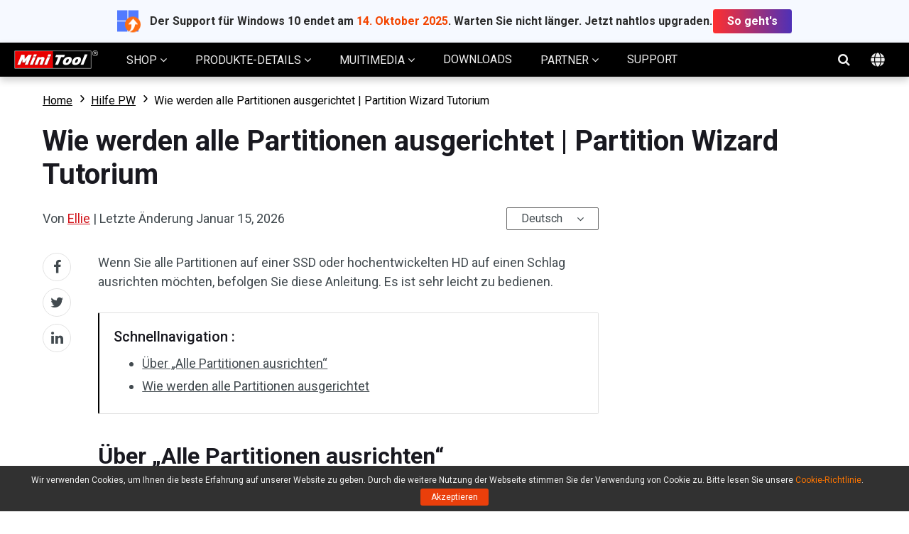

--- FILE ---
content_type: text/html; charset=UTF-8
request_url: https://de.minitool.com/hilfe-pw/alle-partitionen-ausrichten.html
body_size: 26147
content:
<!DOCTYPE html>
<html lang="de-DE">
<head>
<link rel="preconnect" href="https://fonts.googleapis.com">
<link rel="preconnect" href="https://fonts.gstatic.com">
<meta http-equiv="X-UA-Compatible" content="IE=edge,chrome=1" />
<meta http-equiv="Content-Type" content="text/html; charset=utf-8" />
<meta name="viewport" content="width=device-width, initial-scale=1" />
<meta name="HandheldFriendly" content="true" />
<meta name="apple-mobile-web-app-capable" content="YES" />
<meta charset="utf-8">
<title>Wie werden alle Partitionen ausgerichtet | Partition Wizard Tutorium - MiniTool</title>
<meta name="keywords" content="Alle Partitionen ausrichten, Wie werden alle Partitionen ausgerichtet, MiniTool Partition Wizard Tutorium" />
<meta name="description" content="Es ist sehr einfach, alle Partition einer SSD auszurichten. Das folgende Tutorium von MiniTool Partition Wizard wird Ihnen die Details zeigen." />
<link href="/favicon.ico" rel="shortcut icon" type="image/vnd.microsoft.icon" />
<link rel="canonical" href="https://de.minitool.com/hilfe-pw/alle-partitionen-ausrichten.html" />
<link rel="alternate" href="https://de.minitool.com/hilfe-pw/alle-partitionen-ausrichten.html" hreflang="de-DE" />
<link rel="alternate" href="https://www.partitionwizard.com/help/align-all-partitions.html" hreflang="en-US" />
<link rel="alternate" href="https://www.partitionwizard.com/help/align-all-partitions.html" hreflang="x-default" />
<link rel="amphtml" href="https://de.minitool.com/hilfe-pw/alle-partitionen-ausrichten.html?amp" />
<meta property="fb:app_id" content="2085910468095117" />
<meta property="og:locale" content="de-DE" />
<meta property="og:type" content="article" />
<meta property="og:title" content="Wie werden alle Partitionen ausgerichtet | Partition Wizard Tutorium - MiniTool" />
<meta property="og:description" content="Es ist sehr einfach, alle Partition einer SSD auszurichten. Das folgende Tutorium von MiniTool Partition Wizard wird Ihnen die Details zeigen." />
<meta property="og:url" content="https://de.minitool.com/hilfe-pw/alle-partitionen-ausrichten.html" />
<meta property="og:site_name" content="MiniTool" />
<meta property="article:section" content="Hilfe PW" />
<meta property="article:published_time" content="2018-11-29T05:47:27+00:00" />
<meta property="article:modified_time" content="2026-01-15T03:18:37+00:00" />
<meta property="og:updated_time" content="2026-01-15T03:18:37+00:00" />
<meta property="og:image" content="https://de.minitool.com/images/uploads/2018/11/alle-partitionen-ausrichten-1.png" />
<meta property="og:image:secure_url" content="https://de.minitool.com/images/uploads/2018/11/alle-partitionen-ausrichten-1.png" />
<meta property="og:image:width" content="600" />
<meta property="og:image:height" content="400" />
<meta name="twitter:image" content="https://de.minitool.com/images/uploads/2018/11/alle-partitionen-ausrichten-1.png" />
<meta name="twitter:card" content="summary_large_image" />
<meta name="twitter:description" content="Es ist sehr einfach, alle Partition einer SSD auszurichten. Das folgende Tutorium von MiniTool Partition Wizard wird Ihnen die Details zeigen." />
<meta name="twitter:title" content="Wie werden alle Partitionen ausgerichtet | Partition Wizard Tutorium - MiniTool" />
<meta name="twitter:site" content="@minitool_" />
<meta name="twitter:creator" content="@minitool_" />
<script type="application/ld+json">
{
    "@context": "https://schema.org",
    "@type": "BreadcrumbList",
    "itemListElement": [
        {
            "@type": "ListItem",
            "position": 1,
            "name": "Home",
            "item":"https://de.minitool.com"
        },
        {
            "@type": "ListItem",
            "position" :2,
            "name":"Hilfe PW",
            "item":"https://de.minitool.com/hilfe-pw/"
        },
        {
            "@type": "ListItem",
            "position": 3,
            "name":"Wie werden alle Partitionen ausgerichtet | Partition Wizard Tutorium"
        }
    ]
}
</script>
<script type="application/ld+json">
{
    "@context": "http://schema.org",
    "@type": "Article",
    "mainEntityOfPage": {
        "@type": "WebPage",
        "@id": "https://de.minitool.com/hilfe-pw/alle-partitionen-ausrichten.html"
    },
    "headline": "Wie werden alle Partitionen ausgerichtet | Partition Wizard Tutorium - MiniTool",
    "image": [
        "https://de.minitool.com/images/uploads/2018/11/alle-partitionen-ausrichten-1.png"
    ],
    "datePublished": "2018-11-29T05:47:27+00:00",
    "dateModified": "2026-01-15T03:18:37+00:00",
    "author": {
        "@type": "Person",
        "name": "Ellie",
        "url": "https://de.minitool.com/author/ellie5/"
    },
    "publisher": {
        "@type": "Organization",
        "name": "MiniTool",
        "logo": {
            "@type": "ImageObject",
            "url": "https://www.minitool.com/images/logo.png"
        }
    },
    "description": "Es ist sehr einfach, alle Partition einer SSD auszurichten. Das folgende Tutorium von MiniTool Partition Wizard wird Ihnen die Details zeigen."
}
</script>
<link rel="preload" href="https://fonts.googleapis.com/css?family=Roboto:300,300i,400,400i,500,500i,700,700i&display=swap" as="style" onload="this.onload=null;this.rel='stylesheet'" />
<link rel="preload" href="https://de.minitool.com/js/jquery-3.6.0.min.js?ver=" as="script">
<meta name='robots' content='index, follow, max-image-preview:large, max-snippet:-1, max-video-preview:-1' />
<script type="text/javascript" src="https://de.minitool.com/js/jquery-3.6.0.min.js?ver=" id="mt-jquery-js"></script>
<script type="text/javascript" src="https://de.minitool.com/js/main.min.js?ver=20250403115846" id="mt-main-js"></script>
<style id="main-css">@charset "utf-8";html{width:100%;box-sizing:border-box;-ms-box-sizing:border-box;overflow-x:hidden;}*,::before,::after{background-repeat:no-repeat;box-sizing:border-box;-ms-box-sizing:border-box;}::before,::after{color:inherit;}*{padding:0;margin:0;}article,aside,details,figcaption,figure,footer,header,main,menu,nav,section,summary{display:block;}main{position:relative;margin-bottom:0px;}h1,h2,h3,.h1,.h2,.h3{display:block;font-weight:normal;line-height:normal;}a{color:#d2151c;text-decoration:none;cursor:pointer;-webkit-transition:all .15s;transition:all .15s;}a:hover{color:#c31f22;text-decoration:underline;}a:not([href]){color:inherit;}i{font-size:inherit;font-weight:normal;}i[class*="icon-"]{font-style:normal;}img{vertical-align:middle;border-style:none;}ol,ul{list-style:none;}b,strong{font-weight:bolder;}input{border:none;outline:none;}[type="button"],[type="reset"],input[type="image"],[type="submit"],[role="button"]{cursor:pointer;}[disabled]{cursor:default;}@font-face{font-family:'FontAwesome';src:url('/fonts/awesome/fontawesome-webfont.eot?v=4.7.0');src:url('/fonts/awesome/fontawesome-webfont.eot?#iefix&v=4.7.0') format('embedded-opentype'),url('/fonts/awesome/fontawesome-webfont.woff2?v=4.7.0') format('woff2'),url('/fonts/awesome/fontawesome-webfont.woff?v=4.7.0') format('woff'),url('/fonts/awesome/fontawesome-webfont.ttf?v=4.7.0') format('truetype'),url('/fonts/awesome/fontawesome-webfont.svg?v=4.7.0#fontawesomeregular') format('svg');font-weight:normal;font-style:normal;font-display:swap;}[class*="icon-awe-"]:before,[class*="icon-awe-"]:after{font-family:FontAwesome;vertical-align:baseline;}.icon-awe-angle-down:before{content:"\f107";}.icon-awe-plus-square:before{content:"\f0fe";}.icon-awe-shopping-cart:before,.icon-awe-buy:before{content:"\f07a";}.icon-awe-download:before,.icon-awe-down:before{content:"\f019";}.icon-awe-search:before{content:"\f002";}.icon-awe-windows:before,.icon-awe-win:before{content:"\f17a";}.icon-awe-apple:before,.icon-awe-mac:before{content:"\f179";}.icon-awe-android:before{content:"\f17b";}.icon-awe-angle-double-right:before,.icon-awe-double-right:before{content:"\f101";}.icon-awe-plus:before{content:"\f067";}.icon-awe-minus:before{content:"\f068";}.icon-awe-facebook:before{content:"\f09a";}.icon-awe-twitter:before{content:"\f099";}.icon-awe-linkedin:before{content:"\f0e1";}.icon-awe-youtube:before{content:"\f167";}.icon-awe-hatena:before{content:"B!";font-family:Verdana,Geneva,sans-serif;font-weight:700;letter-spacing:1px;margin-right:10px;}.icon-awe-reddit-alien:before,.icon-awe-reddit:before{content:"\f281";}.icon-awe-facebook-square:before{content:"\f082";}.icon-awe-twitter-square:before{content:"\f081";}.icon-awe-linkedin-square:before{content:"\f08c";}.icon-awe-google-plus-square:before{content:"\f0d4";}.icon-awe-youtube-square:before{content:"\f166";}.icon-awe-reddit-square:before{content:"\f1a2";}.icon-awe-envelope:before,.icon-awe-email:before{content:"\f0e0";}.icon-awe-paper-plane:before,.icon-awe-send:before{content:"\f1d8";}.icon-awe-volume-up:before{content:"\f028";}.icon-awe-play-circle:before{content:"\f144";}.icon-awe-play:before{content:"\f04b";}.icon-awe-angle-double-right:before,.icon-awe-double-right:before{content:"\f101";}.icon-awe-angle-double-down:before,.icon-awe-double-down:before{content:"\f103";}.icon-awe-angle-left:before,.icon-awe-left:before{content:"\f104";}.icon-awe-angle-right:before,.icon-awe-right:before{content:"\f105";}.icon-awe-arrow-right:before{content:"\f061";}.icon-awe-long-arrow-right:before{content:"\f178";}.icon-awe-chevron-right:before{content:"\f054";}.icon-awe-sort-up:before{content:"\f0de";}.icon-awe-caret-down:before{content:"\f0d7";}.icon-awe-caret-right:before{content:"\f0da";}.icon-awe-check:before{content:"\f00c";}.icon-awe-check-square:before{content:"\f14a";}.icon-awe-check-circle:before{content:"\f058";}.icon-awe-times-circle:before{content:"\f057";}.icon-awe-circle:before{content:"\f111";}.icon-awe-user:before{content:"\f007";}.icon-awe-user-secret:before,.icon-awe-bus-user:before{content:"\f21b";}.icon-awe-dot-circle-o:before,.icon-awe-circle-o:before{content:"\f192";}.icon-awe-file-text-o:before,.icon-awe-txt:before{content:"\f0f6";}.icon-awe-briefcase:before{content:"\f0b1";}.icon-awe-info-circle:before,.icon-awe-note:before{content:"\f05a";}.icon-awe-bell:before,.icon-awe-tip:before{content:"\f0f3";}.icon-awe-exclamation-circle:before,.icon-awe-warn:before{content:"\f06a";}.icon-awe-thumbs-up:before{content:"\f164";}.icon-awe-thumbs-down:before{content:"\f165";}.icon-awe-question-circle:before{content:"\f059";}.icon-awe-question-circle-o:before{content:"\f29c";}.icon-awe-file-text-o:before{content:"\f0f6";}.icon-awe-star:before{content:"\f005";}.icon-awe-star-half-o:before{content:"\f123";}.icon-awe-star-o:before{content:"\f006";}.full-width{position:relative;width:100%;}.inner-full-width{position:relative;width:100%;height:inherit;padding:0px 20px;margin:auto;}.inner-full-width:not(.flex):after{display:block;content:"";clear:both;}[class*="col-"]{float:left;}.col-2-1{width:50%;}.col-3-1{width:33.333333%;}.col-3-2{width:66.666667%;}.col-4-1{width:25%;}.col-4-3{width:75%;}.col-5-1{width:20%;}.col-5-2{width:40%;}.col-5-3{width:60%;}.col-5-4{width:80%;}.col-6-1{width:16.666667%;}.col-6-5{width:83.333334%;}.flex{display:-webkit-flex;display:flex;}.flex-row-reverse{flex-direction:row-reverse;}.flex>.col-2-1{flex-basis:50%;max-width:50%;}.flex>.col-3-1{flex-basis:33.333333%;max-width:33.333333%;}.flex>.col-3-2{flex-basis:66.666667%;max-width:66.666667%;}.flex>.col-4-1{flex-basis:25%;max-width:25%;}.flex>.col-4-3{flex-basis:75%;max-width:75%;}.flex>.col-5-1{flex-basis:20%;max-width:20%;}.flex>.col-5-2{flex-basis:40%;max-width:40%;}.flex>.col-5-3{flex-basis:60%;max-width:60%;}.flex>.col-5-4{flex-basis:80%;max-width:80%;}.flex>.col-6-1{flex-basis:16.666667%;max-width:16.666667%;}.flex>.col-6-5{flex-basis:83.333334%;max-width:83.333334%;}.fl{float:left;}.fr{float:right;}.clearfixed:after{content:"";width:100%;display:block;clear:both;}@media screen and (max-width:1023px){.flex{flex-wrap:wrap;}.col-2-1,.col-3-1,.col-3-2,.col-4-1,.col-4-3,.col-5-1,.col-5-2,.col-5-3,.col-5-4,.col-6-1,.col-6-5{width:50%;}.flex>.col-2-1,.flex>.col-3-1,.flex>.col-3-2,.flex>.col-4-1,.flex>.col-4-3,.flex>.col-5-1,.flex>.col-5-2,.flex>.col-5-3,.flex>.col-5-4,.flex>.col-6-1,.flex>.col-6-5{flex-basis:50%;max-width:50%;}}@media screen and (max-width:768px){.col-2-1,.col-3-1,.col-3-2,.col-4-1,.col-4-3,.col-5-1,.col-5-2,.col-5-3,.col-5-4,.col-6-1,.col-6-5{width:100%;}.flex>.col-2-1,.flex>.col-3-1,.flex>.col-3-2,.flex>.col-4-1,.flex>.col-4-3,.flex>.col-5-1,.flex>.col-5-2,.flex>.col-5-3,.flex>.col-5-4,.flex>.col-6-1,.flex>.col-6-5{flex-basis:100%;max-width:100%;}.inner-full-width{padding:0 10px;}}body{width:100%;min-height:100%;font-family:Roboto,Arial;font-size:1rem;line-height:1.5em;color:#424A4F;}.inner-full-width{max-width:1400px;}.noscroll{overflow:hidden;}@keyframes changeopacity{from{opacity:0;}to{opacity:1;}}@media screen and (max-width:767px){html{font-size:14px;line-height:1.5em;}}.orange{color:#ff7e00;}.mt-animate{opacity:0;-webkit-transition:all 1s;transition:all 1s;}.mt-animate.animate-right{-webkit-transform:translateX(5rem);transform:translateX(5rem);}.mt-animate.animate-left{-webkit-transform:translateX(-5rem);transform:translateX(-5rem);}.mt-animate.animate-top{-webkit-transform:translateY(-5rem);transform:translateY(-5rem);}.mt-animate.animate-bottom{-webkit-transform:translateY(5rem);transform:translateY(5rem);}.mt-animate.animate-right.run,.mt-animate.animate-left.run,.mt-animate.animate-top.run,.mt-animate.animate-bottom.run{opacity:1;-webkit-transform:translate(0,0);transform:translate(0,0);}@media screen and (max-width:1023px){.mt-animate.animate-right{-webkit-transform:translate(0,5rem);transform:translate(0,5rem);}.mt-animate.animate-left{-webkit-transform:translate(0,5rem);transform:translate(0,5rem);}}.page-header{position:relative;z-index:2000000002;background-color:#000;box-shadow:rgba(0,0,0,.2) 0 5px 10px;}.page-header .header-container,.page-header .mainnav-bar{align-items:center;}.header-container{justify-content:space-between;}.mainnav-bar{justify-content:flex-start;}.home{margin-right:20px;}.mainmenu .mainmenu-item{padding:0 1.25rem;}.mainmenu-item .new-update{position:relative;display:inline-block;font-size:.75rem;line-height:1.5em;color:#fff;padding:0 .625rem 0 .25rem;margin-left:.875rem;border-radius:.2rem .625rem .625rem .2rem;background-color:#ff3840;vertical-align:top;}.mainmenu-item .new-update:before{position:absolute;display:block;content:"";width:0;height:0;border-right:.5rem solid #ff3840;border-top:.5rem solid transparent;border-bottom:.5rem solid transparent;left:-.5rem;top:50%;transform:translateY(-50%);}.mainmenu-item .mainmenu-link{display:inline-block;height:3rem;line-height:3rem;font-size:1rem;color:#efefef;border-bottom:0px solid #d2151c;}.mainmenu-item .mainmenu-link .arrow{display:inline-block;transition:all 0.3s;transform:rotate(0deg);}.mainmenu-item.active .mainmenu-link .arrow{transform:rotate(180deg);}.mainmenu-item .submenu{display:none;position:absolute;width:100vw;font-size:.875rem;line-height:1.5em;padding:2.5rem 0;background-color:#fff;top:3rem;left:50%;overflow:hidden;box-shadow:rgba(0,0,0,.2) 0 6px 10px;transform:translateX(-50%);z-index:5;}.mainmenu-item.active .submenu{display:block;animation:changeopacity .3s;}.mainmenu-item .submenu-list>div{padding-right:1.25rem;}.mainmenu-item .h3{font-weight:700;margin-bottom:1.25rem;}.mainmenu-item .submenu-list li{position:relative;margin-bottom:1.25rem;}.mainmenu-item .submenu-list li>a{display:inline-block;font-size:1rem;font-weight:500;margin-bottom:.2rem;}.mainmenu-item div.store-products{padding-right:0;}.mainmenu-item .store-products ul{flex-wrap:wrap;}.mainmenu-item .store-products li{padding:0 .875rem;}.mainmenu-item .store-products li:before{position:absolute;display:block;content:"";width:0;height:0;border-left:4px solid #333;border-top:3px solid transparent;border-bottom:3px solid transparent;top:.5rem;left:0;}.mainmenu-item .store-hot-sales{counter-reset:"sales";}.mainmenu-item .store-hot-sales li{counter-increment:sales;padding-left:2.5rem;}.mainmenu-item .store-hot-sales li:before{position:absolute;display:block;content:counter(sales);width:32px;height:34px;color:#fff;text-align:center;line-height:34px;padding:.1rem .5rem 0 0;background:url(/images/icon/mainmenu-hot-sales.png) center no-repeat;background-size:contain;top:0;left:0;}.mainmenu-item .store-hot-sales li>a{color:#000;}.mainmenu-item .store-hot-sales li>a.store-btn{font-size:.75rem;line-height:1.5;color:#d2151c;padding:0 .5rem;border-radius:.25rem;border:1px solid #d2151c;margin-left:.625rem;vertical-align:middle;}.mainmenu-item .store-hot-sales li>a.store-btn:hover{color:#fff;text-decoration:none;background-color:#d2151c;}.mainmenu-item .store-deal{padding:2.5rem 0 2.5rem 2.5rem;border-left:1px solid #eee;}.mainmenu-item .store-deal>p{margin-bottom:1.25rem;}.mainmenu-item .store-deal .h3{font-size:1.5rem;color:#d2151c;margin-bottom:.625rem;}.mainmenu-item .store-deal ul{position:relative;padding-left:1.75rem;left:-1.75rem;}.mainmenu-item .store-deal ul:before{position:absolute;display:block;content:"{";font-size:3.125rem;font-weight:100;color:#999;left:0;top:50%;transform:translateY(-50%);}.mainmenu-item .store-deal li{margin-bottom:.625rem;}.mainmenu-item .store-deal li>p{font-size:.75rem;line-height:1.5em;color:#555;}.mainmenu-item .store-deal li .name{font-size:1rem;color:#000;}.mainmenu-item .store-deal .price{font-size:1rem;margin-top:1.25rem;}.mainmenu-item .store-deal .current-price{font-size:1.25rem;font-weight:700;color:#d2151c;}.mainmenu-item .store-deal .buybtn{display:inline-block;background-color:#d2151c;border-color:#d2151c;color:#fff;font-size:1rem;text-align:center;line-height:1.2em;padding:.5rem 1.875rem;border-radius:5px;}.mainmenu-item .store-deal .buybtn span{display:block;font-size:.75rem;}.mainmenu-item .store-deal .buybtn:hover{text-decoration:none;background-color:#b50b11;}.mainmenu-item .mtnav-utilities,.mainmenu-item .mtnav-multimedia{flex-wrap:wrap;}.mainmenu-item .mtnav-utilities .product{padding-right:2.5rem;margin-bottom:2.5rem;}.mainmenu-item .mtnav-utilities .product>p{margin-bottom:1rem;}.mainmenu-item .mtnav-utilities .name{font-size:1.125rem;font-weight:700;}.mainmenu-item .mtnav-utilities .edition{display:inline-block;font-size:1rem;line-height:1.2em;font-weight:500;color:#333;text-decoration:none;margin-right:1.25rem;border-bottom:1px solid #555;}.mainmenu-item .mtnav-utilities .edition:hover{color:#d2151c;border-color:#d2151c;}.mainmenu-item .more-tools{padding-left:2.5rem;border-left:1px solid #eee;}.mainmenu-item .mtnav-multimedia .product{margin-bottom:1.25rem;}.mainmenu-item .mtnav-multimedia .logo{flex-shrink:0;width:40px;height:40px;background:center no-repeat;background-size:contain;}.mainmenu-item .mtnav-multimedia .content{padding-left:1.25rem;}.mainmenu-item .mtnav-multimedia .product{padding-right:2.5rem;margin-bottom:2.5rem;}.mainmenu-item .mtnav-multimedia .name{display:inline-block;font-size:1.125rem;font-weight:700;}.mainmenu-item .mtnav-multimedia .content>p{margin-bottom:1rem;}.mainmenu-item .submenu-list .program{padding-right:2.5rem;}.mainmenu-item .program .h3{font-size:1.125rem;color:#333;}.mainmenu-item .program .btn-wrap{margin-top:2.5rem;}.mainmenu-item .program .btn-wrap a.btn{display:inline-block;width:10rem;padding:.625rem 0;margin-right:1.875rem;background-color:#d2151c;border-radius:5px;font-size:.875rem;color:#fff;text-align:center;}.mainmenu-item .partner-oem{padding-left:2.5rem;}.mainmenu-item .partner-img{padding:1.25rem 0 1.25rem 2.5rem;border-left:1px solid #eee;}.mainmenu-item .partner-img img{max-width:100%;height:auto;}.mainmenu-item .program .btn-wrap a.btn:hover{background-color:#c31f22;text-decoration:none;}.mainmenu-item .program .btn-wrap a.btn:last-child{margin-right:0;}.mainmenu-item .program .btn-wrap a.btn i{position:relative;left:10px;transition:all .15s;}.mainmenu-item .program .btn-wrap a.btn:hover i{left:15px;}.mainnav-extra .searchform{position:relative;}.mainnav-extra .searchform::before{position:absolute;color:#fff;right:0;z-index:2;}.mainnav-extra .searchform label{position:absolute;display:block;width:3rem;height:3rem;background-color:transparent;cursor:pointer;text-indent:-9999px;top:0;right:0;z-index:3;}.mainnav-extra .searchinput{position:absolute;width:0;height:3rem;top:0;right:3rem;z-index:1;opacity:0;transition:all .3s;}.mainnav-extra .searchform.active .searchinput{width:20rem;padding:0 1.25rem;opacity:1;}.mainnav-extra .searchicon{position:relative;display:inline-block;width:3rem;height:3rem;line-height:3rem;color:#efefef;text-align:center;vertical-align:top;right:0;z-index:2;}.mainnav-extra .searchicon::before{font-size:1.125rem;transition:all .3s;}.mainnav-extra .searchform.active .searchicon:before{content:"\f00d";}.mainnav-extra .langmenu{position:relative;}.mainnav-extra .default{display:inline-block;color:#ccc;width:3rem;height:3rem;line-height:3em;text-align:center;padding-top:.3rem;cursor:pointer;vertical-align:middle;}.mainnav-extra .default svg{fill:#eee;}.mainnav-extra .langbox{position:absolute;display:none;line-height:1.5em;padding:1.25rem;border-radius:.2rem;background-color:#fff;top:calc( 3rem + 6px );right:0;box-shadow:rgba(0,0,0,.3) 0 2px 5px;filter:drop-shadow(rgba(0,0,0,.3) 0 2px 5px);z-index:5;}.mainnav-extra .langbox:before{position:absolute;display:block;content:"";width:0;height:0;border-bottom:6px solid #fff;border-left:6px solid transparent;border-right:6px solid transparent;top:-6px;right:1.25rem;}.mainnav-extra .langbox a{display:inline-block;color:#333;margin-bottom:.2rem;}.mainnav-extra .langbox a:hover{color:#c31f22;}.mainnav-extra .langmenu.active .langbox{display:flex;flex-direction:column;animation:changeopacity .3s;}.mainmenu-close-btn{position:absolute;display:none;width:100%;height:calc(100vh - 3rem);top:3rem;left:0;background-color:rgba(0,0,0,.5);z-index:2;}html.noscroll .mainmenu-close-btn{display:block;}.phone-menu{position:relative;display:none;width:3rem;height:3rem;overflow:hidden;}.phone-menu .phone-menu-states{width:1.125rem;height:2px;background:#eee;position:absolute;right:1rem;transition:all 0.5s;-moz-transition:all 0.5s;-ms-transition:all 0.5s;-o-transition:all 0.5s;-webkit-transition:all 0.5s;}.phone-menu .pmenutop{top:1.2rem;z-index:2;transform:rotate(0deg);-webkit-transform:rotate(0deg);}.phone-menu .topchange{top:1.5rem;transform:rotate(225deg);-webkit-transform:rotate(225deg);}.phone-menu .pmenubottom{top:1.6rem;z-index:3;transform:rotate(0deg);-webkit-transform:rotate(0deg);}.phone-menu .bottomchange{top:1.5rem;transform:rotate(135deg);-webkit-transform:rotate(135deg);}.phone-menu .phone-menu-btn{position:absolute;width:3rem;height:3rem;z-index:4;}.phone-mainnav{position:absolute;display:none;width:100%;height:100vh;background-color:#fff;transition:all .3s;transform:translateX(-100%);top:3rem;left:0;z-index:9;}.phone-mainnav .mainmenu{display:flex;flex-direction:column;}.phone-mainnav .mainmenu-item{border-bottom:1px solid #efefef;}.phone-mainnav .mainmenu-item .mainmenu-link{display:block;color:#333;}.phone-mainnav .mainmenu-item .submenu{position:relative;padding:.625rem 1.25rem;box-shadow:none;top:0;}.phone-mainnav .submenu li{position:relative;padding-left:1.25rem;margin-bottom:.625rem;}.phone-mainnav .submenu li:before{position:absolute;display:block;content:"";width:0;height:0;border-left:4px solid #333;border-top:3px solid transparent;border-bottom:3px solid transparent;top:.5rem;left:0;}.phone-mainnav .submenu li a{font-size:1rem;}.phone-mainnav .searchform{padding:1.25rem;}.phone-mainnav .searchinput{padding:.5rem .625rem;border-top-left-radius:.5rem;border-bottom-left-radius:.5rem;border:1px solid #ccc;}.phone-mainnav .searchsubmit{color:#fff;padding:.5rem .625rem;border-top-right-radius:.5rem;border-bottom-right-radius:.5rem;border:1px solid #121212;background-color:#121212;margin-left:-4px;}.phone-mainmenu-open{transform:translateX(0);}@media screen and (max-width:1280px){.mainmenu-item .program .btn-wrap a.btn{margin-bottom:1.25rem}}@media screen and (max-width:1200px){.mainmenu .mainmenu-item{padding:0 1rem;}.mainmenu-item .mainmenu-link{font-size:.875rem;}}@media screen and (min-width:1024px){.mainmenu-item .mainmenu-link:hover,.mainmenu-item.active .mainmenu-link{text-decoration:none;border-bottom-width:3px;}}@media screen and (max-width:1023px){.mainmenu{display:none;}.phone-menu{display:inline-block;}.phone-mainnav{display:block;}}@media screen and (max-width:768px){.mainnav-extra .search,.mainnav-extra .langmenu{display:none;}}.article-head .mainmenu{font-size:16px;}.article-head,.article-head .home,.article-head .mainmenu,.article-head .secondarymenu{height:90px;}.article-head .mainmenu .mainmenu-item{padding:15px 1.25em 15px 1.25em;margin-right:0;line-height:14px;}.article-head .mainmenu .active{background-color:#eaeaea;}.article-head .mainmenu-item .mainmenu-link{font-size:0.875em;}.article-head .category-icon{display:block;height:38px;margin-bottom:8px;background:url(/images/icon/articles-mainmenu-icon.png) no-repeat;}.article-head .data-recovery{background-position:center top;}.article-head .recover-deleted-files{background-position:center -38px;}.article-head .hard-drive-recovery{background-position:center -76px;}.article-head .sd-card-recovery{background-position:center -114px;}.article-head .backup-software{background-position:center -152px;}.article-head .system-restore{background-position:center -190px;}.article-head .update-troubleshooter{background-position:center -228px;}.article-head .win10-backup{background-position:center -266px;}.article-head a.mainmenu-download{display:inline-block;width:12.25em;height:inherit;padding:25px 10px 0;background-color:#01ad46;line-height:24px;font-size:0.875em;color:#fff;text-align:center;transition:all 0.3s;}.article-head a.mainmenu-download:hover{text-decoration:none;background-color:#018837;}.article-head a.mainmenu-download span{display:block;font-size:1.35rem;}.article-head .menu-bottom-line{display:none;}.article-head .submenu-list{position:relative;}.article-head .submenu-list .submenu{width:155%;background-color:#fff;top:89px;}.article-head .submenu-list .submenu li{line-height:30px;padding:10px;border-top:1px solid #ccc;}.article-head .submenu-list .submenu li:hover{background-color:#eaeaea;}.article-head .submenu-list .submenu li i{color:#666;margin-right:10px;vertical-align:middle;}.article-head .submenu-list:hover .submenu{height:115%;}@media screen and (max-width:1365px){.article-head{font-size:12px;}.article-head .mainmenu{font-size:12px;margin-left:0;}.article-head .category-icon{transform:scale(0.8,0.8);}}@media screen and (max-width:1023px){.article-head,.article-head .home,.article-head .secondarymenu{height:60px;}.article-head .mainmenu{height:0px;}.article-head .category-icon{display:inline-block;width:40px;margin-bottom:0;margin-right:10px;vertical-align:middle;}.article-head a.mainmenu-download{width:auto;line-height:60px;padding:0 1.5625em;margin:0px 1.5625em 0 0;}.article-head a.mainmenu-download span{display:inline-block;font-size:0.875em;}.article-head .phone-mainmenu-open .mainmenu{height:100%;}}@media screen and (max-width:767px){.article-head a.mainmenu-download{display:none;}}.footer{background-color:#191920;font-size:.75rem;color:#b7b7b7;}.footer h3{margin-bottom:1.25rem;}.footer-join-wrapper,.footer-links-wrapper{position:relative;padding:3.125rem 0;}.footer-join-wrapper:after{position:absolute;display:inline-block;content:"";width:100%;height:1px;background:-webkit-linear-gradient(left,rgba(27,27,34,0.09),#38383e,rgba(27,27,34,0.09));background:-o-linear-gradient(left,rgba(27,27,34,0.09),#38383e,rgba(27,27,34,0.09));background:-moz-linear-gradient(left,rgba(27,27,34,0.09),#38383e,rgba(27,27,34,0.09));background:linear-gradient(to left,rgba(27,27,34,0.09),#38383e,rgba(27,27,34,0.09));bottom:0;left:0;}.footer-connect h3{font-size:2.5rem;color:#e1e1e1;}.footer-connect p{line-height:1.875rem;padding-right:18rem;font-size:1.125rem;font-weight:300;}.footer-email-wrapper{padding:3rem 0;text-align:right;}.footer-email-wrapper .footer-email,.footer-email-wrapper .footer-subscribe-btn{display:inline-block;height:3.625rem;line-height:3.625rem;padding:0 1rem;border-radius:.1875rem;font-size:1.25rem;font-weight:300;}.footer-email-wrapper .footer-email{width:18.625rem;background-color:#191920;border:1px solid #b7b7b7;color:#c8c8c8;}.footer-email-wrapper .footer-subscribe-btn{width:10rem;height:3.75rem;background-color:#d2151c;margin-left:1.25rem;color:#fff;text-align:center;-webkit-transition:all .3s;transition:all .3s;}.footer-email-wrapper .footer-subscribe-btn:hover{background-color:#b50b11;}.footer-links-wrapper h3{font-size:1.125rem;color:#e1e1e1;}.footer-links-wrapper .footer-follow-us{margin:1.875rem 0 1rem;}.footer-links-wrapper .footer-follow-us h3{margin-bottom:1.25rem;}.footer-links-wrapper .footer-follow-us ul li{display:inline-block;margin-right:1rem;}.footer-links-wrapper .footer-follow-us ul li:last-child{margin-right:0;}.footer-links-wrapper .footer-follow-us ul li a.footer-follow-icon{color:#fff;}.footer-links-wrapper .footer-follow-us ul li a.footer-follow-icon:before{font-size:1.875rem;}.footer-links-wrapper .footer-follow-us ul li a.footer-follow-icon:hover{color:#e11f27;}.footer-links-wrapper .footer-review{width:15rem;}.footer-links-wrapper .footer-links li a,.footer-copyright-wrapper .footer-copyright-link a{color:inherit;}.footer-links-wrapper .footer-links li a:hover,.footer-copyright-wrapper .footer-copyright-link a:hover{color:#fff;}.footer-copyright-wrapper{position:relative;padding:1rem 0;line-height:1.125rem;border-top:1px solid #313131;color:#888;text-align:center;}.footer-copyright-wrapper .footer-copyright-link{margin-bottom:.625rem;}@media screen and (max-width:1023px){.footer-join-wrapper.flex .col-2-1,.footer-links-container.flex .col-4-1,.footer-links-container.flex .col-4-3{max-width:100%;flex-basis:100%;}.footer-join-wrapper,.footer-email-wrapper{text-align:center;}.footer-email-wrapper{padding-bottom:0;}.footer-connect p{padding-right:0;}.footer-email-wrapper .footer-email,.footer-email-wrapper .footer-subscribe-btn{width:60%;}.footer-email-wrapper .footer-subscribe-btn{margin-left:0;margin-top:1.25rem;}.footer-links-container.flex{flex-wrap:wrap-reverse;}.footer-links-container.flex .col-4-3{margin-bottom:2.5rem;}.footer-links{max-height:0px;overflow:hidden;transition:all ease .3s;}.footer-links li:last-child{margin-bottom:1.25rem;}.footer-links-content{border-bottom:1px solid #3f3f45;cursor:pointer;}.footer-links-content h3{position:relative;margin-top:1.25rem;}.footer-links-content h3:after{position:absolute;display:inline-block;font-family:'FontAwesome';content:"\f107";right:.625rem;}.footer-links-content.active h3:after{-webkit-transform:rotate(180deg);transform:rotate(180deg);}.footer-links.open{max-height:20rem;}}@media screen and (max-width:500px){.footer-email-wrapper .footer-email,.footer-email-wrapper .footer-subscribe-btn{width:80%;}}.fixed-nav{position:fixed;height:60px;font-size:16px;color:#016761;text-align:left;line-height:60px;background-color:#fff;top:-80px;left:0px;box-shadow:#c9c9c9 0px 2px 2px;z-index:99;-webkit-transition:all .3s;transition:all .3s;}.fixed-nav span{display:inline-block;line-height:20px;width:60%;vertical-align:middle;}.fixed-nav .fixed-nav-btn{display:inline-block;float:right;width:auto;height:60px;font-size:20px;text-align:center;color:#fff;padding:0 20px;-webkit-transition:all .3s;transition:all .3s;}.fixed-nav .fixed-nav-btn:before{font-size:24px;margin-right:5px;}.fixed-nav .fixed-nav-btn.buy-btn{background-color:#e86c06;}.fixed-nav .fixed-nav-btn.buy-btn:hover{text-decoration:none;background-color:#fd790d;}.fixed-nav .fixed-nav-btn.trial-btn{background-color:#009545;margin-right:10px;}.fixed-nav .fixed-nav-btn.trial-btn:hover{text-decoration:none;background-color:#04b857;}.fixed-nav .fixed-nav-btn.red{background-color:#c40202;}.fixed-nav .fixed-nav-btn.red:hover{text-decoration:none;background-color:#e60101;}.fixed-nav .fixed-nav-btn.green{background-color:#009545;margin-right:10px;}.fixed-nav .fixed-nav-btn.green:hover{text-decoration:none;background-color:#04b857;}.csebox .fixed-nav-google-logo{display:inline-block;padding:0px 30px;}.csebox .fixed-search{display:inline-block;width:40%;line-height:24px;vertical-align:middle;}.csebox .fixed-search-box{position:relative;padding-left:16px;border-radius:14px;border:1px solid #dfe1e5;overflow:hidden;}.csebox .fixed-search-box:hover{box-shadow:0 1px 6px 0 rgba(32,33,36,.28);border-color:rgba(223,225,229,0);}.csebox .fixed-search-box-input{width:100%;font-size:14px;line-height:32px;color:rgba(0,0,0,.87);background-color:transparent;padding:0;border:none;margin:0;word-wrap:break-word;outline:none;-webkit-tap-highlight-color:transparent;}.csebox .fixed-search-box-button{position:absolute;height:32px;line-height:32px;font-size:14px;padding:0px 16px 0px 5px;border:none;background:none;outline:none;top:0;right:0;}.csebox .fixed-search-box-button span{display:inline-block;line-height:20px;vertical-align:middle;}.csebox .fixed-search-box-button svg{width:20px;height:20px;}.csebox .fixed-search-box-button svg path{fill:#4285f4;}@media screen and (max-width:1023px){.fixed-nav{display:none;}}.popup-box-outside{position:fixed;width:100%;height:100%;left:0;top:0;background-color:rgba(0,0,0,.8);z-index:9999;}.popup-box-wrap{position:relative;display:inline-block;background-color:#efefef;top:50%;left:50%;-webkit-transform:translate(-50%,-50%);transform:translate(-50%,-50%);z-index:2;}.popup-box-wrap.iframe iframe{position:absolute;width:100%;height:100%;top:0;left:0;border:none;}.popup-box-wrap.image img{width:auto;max-width:100%;height:auto;}.popup-box-outside-closed{position:absolute;width:100%;height:100%;top:0;left:0;z-index:1;}.popup-box-closed{position:absolute;width:32px;height:32px;text-align:center;border-radius:50%;background-color:#c00;top:-16px;right:-16px;cursor:pointer;}.popup-box-closed span{position:absolute;display:inline-block;width:70%;height:2px;background-color:#fff;top:50%;left:50%;}.popup-box-closed span:first-child{-webkit-transform:translate(-50%,-1px) rotate(45deg);-webkit-transform-origin:50% 50%;-ms-transform:translate(-50%,-1px) rotate(45deg);-ms-transform-origin:50% 50%;transform:translate(-50%,-1px) rotate(45deg);transform-origin:50% 50%;}.popup-box-closed span:last-child{-webkit-transform:translate(-50%,-1px) rotate(135deg);-webkit-transform-origin:50% 50%;-ms-transform:translate(-50%,-1px) rotate(135deg);-ms-transform-origin:50% 50%;transform:translate(-50%,-1px) rotate(135deg);transform-origin:50% 50%;}@media screen and (max-width:1023px){.popup-box-wrap{width:80% !important;height:auto !important;}.popup-box-wrap.iframe{height:0px !important;padding-bottom:45%;}.popup-box-wrap.image{max-height:90%;}}.video-player{position:relative;width:100%;height:0;padding-bottom:56.25%;background-color:#000}.video-player .video-thumbnail{position:absolute;width:100%;height:100%;background-color:rgba(255,255,255,.5);top:0;left:0;cursor:pointer;background:center no-repeat;background-size:cover}.video-player .video-thumbnail:before{position:absolute;display:block;content:"";width:100%;height:100%;background-color:rgba(0,0,0,.3);top:0;left:0;-webkit-transition:all .3s;transition:all .3s}.video-player .video-thumbnail .player-icon{position:absolute;display:block;width:15%;height:15%;border-radius:15px;border:2px solid #e1e1e1;top:50%;left:50%;-webkit-transform:translate(-50%,-50%);transform:translate(-50%,-50%)}.video-player .video-thumbnail .player-icon:after{position:absolute;display:block;content:"";width:0;height:0;border-left:20px solid #e1e1e1;border-top:10px solid transparent;border-bottom:10px solid transparent;top:50%;left:50%;-webkit-transition:all .3s;transition:all .3s;-webkit-transform:translate(-40%,-50%);transform:translate(-40%,-50%)}.video-player .video-thumbnail:hover:before{background-color:rgba(0,0,0,.2)}.video-player .video-thumbnail:hover .player-icon{border-color:#fff}.video-player .video-thumbnail:hover .player-icon:after{border-left-color:#fff}.video-player iframe{position:absolute;width:100%;height:100%;top:0;left:0;opacity:0;z-index:-1;transition:all 1s}@media screen and (max-width:768px){.video-player .video-thumbnail .player-icon:after{border-left:16px solid #e1e1e1;border-top:8px solid transparent;border-bottom:8px solid transparent;}}@media screen and (max-width:480px){.video-player .video-thumbnail .player-icon:after{border-left:12px solid #e1e1e1;border-top:6px solid transparent;border-bottom:6px solid transparent;}}a.totop{position:fixed;display:none;width:48px;height:48px;font-size:12px;text-align:center;color:#FFF;background-color:rgba(0,0,0,.6);bottom:20px;right:20px;cursor:pointer;z-index:998;}a.totop:before{display:block;font-size:32px;margin-top:10px;margin-bottom:-12px;}a.totop:hover{text-decoration:none;}@media screen and (max-width:1535px){a.totop{display:none !important;}}#disqus_thread iframe{margin-top:20px;}.get-upgrade-info-out{position:fixed;width:100%;height:100%;z-index:9999;top:0;left:0;}.get-upgrade-info-bg{position:absolute;width:100%;height:100%;top:0;left:0;background-color:rgba(0,0,0,.5);}.get-upgrade-info-wrap{position:relative;width:800px;height:auto;border-radius:3px;top:50%;left:50%;z-index:9999;background-color:#f5f5f5;-webkit-transform:translate(-50%,-50%);transform:translate(-50%,-50%);}.get-upgrade-info-wrap h2{height:70px;font-size:26px;text-align:center;text-transform:uppercase;color:#fff;background-color:#0f51a2;}.get-upgrade-info{text-align:center;padding:40px 0 50px;}.get-upgrade-info ul.input-info{width:556px;border:1px solid #b7b6b6;margin:0 auto;background-color:#fff;}.get-upgrade-info ul.input-info:after{content:"";display:block;clear:both;}.get-upgrade-info ul.input-info li{float:left;font-size:20px;list-style:none;}.get-upgrade-info ul.input-info li.get-more{width:138px;border-right:1px solid #b7b6b6;}.get-upgrade-info select.info-type{width:137px;height:50px;font-size:20px;color:#777;border:0;padding-left:10px;outline:none;}.get-upgrade-info input.info-value{width:416px;height:50px;overflow:hidden;font-size:18px;text-align:left;color:#777;padding-left:10px;border:none;}.get-upgrade-info input.info-value:link{outline:0}.get-upgrade-info .error{display:block;height:35px;line-height:35px;color:#F00;}.get-upgrade-info .error img{width:auto;height:20px;}.get-upgrade-info a.get-upgrade-btn{display:block;width:340px;height:55px;line-height:55px;color:#fff;font-size:16px;margin:0px auto;background-color:#f36703;}.get-upgrade-info a.get-upgrade-btn:hover{background-color:#e45f00;text-decoration:none;}.get-upgrade-info p.tip{font-size:20px;margin-top:30px;}.get-upgrade-info-wrap .close{position:absolute;display:block;width:26px;height:26px;line-height:26px;font-size:16px;text-align:center;color:#fff;background-color:#d80606;border-radius:50%;top:-10px;right:-10px;cursor:pointer;-webkit-transform:rotate(45deg);transform:rotate(45deg);}@media screen and (max-width:1023px){.get-upgrade-info-wrap{width:90%;}.promotion-wrap{display:none;}}@media screen and (max-width:768px){.get-upgrade-info-wrap{width:95%;}.get-upgrade-info-wrap h2{height:50px;line-height:50px;font-size:24px;}.get-upgrade-info ul.input-info{width:90%;}.get-upgrade-info ul.input-info li{float:none;width:100%;}.get-upgrade-info ul.input-info li.get-more{width:100%;border-right:none;border-bottom:1px solid #b7b6b6;}.get-upgrade-info select.info-type,.get-upgrade-info input.info-value{width:100%;height:40px;font-size:16px;}.get-upgrade-info a.get-upgrade-btn{width:200px;height:35px;line-height:35px;font-size:16px;}.get-upgrade-info p.tip{font-size:14px;}}.mt-address-map{position:relative;width:100%;height:380px;overflow:hidden;}.mt-address-map img{position:absolute;left:50%;transform:translateX(-50%);}.articlul{margin-top:10px;}.articlul li{background:url(../images-mt/dot-arrow2.png) left 8px no-repeat;padding-left:15px;list-style-type:none !important;margin-left:0px !important;}.articl-readmore{margin-top:10px;}.articleul li{list-style:disc;padding-left:15px;}.articleul-1 li{background:url(../images-mt/ios-recovery/img1.png) left 5px no-repeat;padding-left:20px;list-style-type:none !important;margin-left:0px !important;}.articleul-2 li{background:url(../images-mt/ios-recovery/articleli2.png) left 5px no-repeat;padding-left:20px;list-style-type:none !important;margin-left:0px !important;}.articleul-3 li{background:url(../images-mt/ios-recovery/img8.png) left 8px no-repeat;padding-left:25px;list-style-type:none !important;margin-left:0px !important;}.articleul-4 li{background:url(../images-mt/data-recovery/imgbg8.png) left 8px no-repeat;padding-left:25px;list-style-type:none !important;margin-left:0px !important;}.article-tipbg{padding:3px 5px;background-color:#ffff00;font-size:16px;font-weight:bold;}.articletbg{padding:5px 2%;}.articlebg{width:100%;display:block;padding:5px 2%;}.color1{background-color:#fbd4b4;}.color2{background-color:#f1f1f1;}.color3{background-color:#00ffff;}.color5{background-color:#e6f9eb;}.color1-border{background-color:#fbd4b4;border:1px solid #585858;}.color2-border{border:1px solid #585858;}.color3-border{background-color:#f1f1f1;border:1px solid #585858;}.color4{background-color:#dcdcdc;border-radius:10px;border:1px solid #585858;font-style:italic;}.color5-border{background-color:#00b0f0;border:1px solid #585858;}.color6-border{background-color:#fabf8f;border:1px solid #585858;}.color7-border{background-color:#92d050;border:1px dotted #585858;}.color8-border{background-color:#daeef3;border:1px dotted #585858;}.color9-border{background-color:#fde9d9;border:1px dotted #585858;}.color10-border{background-color:#9bbb59;border:1px solid #585858;}.color11-border{background-color:#eeece1;border:1px solid #585858;}.color12-border{background-color:#c2d69b;border:1px solid #585858;}.color13-border{background-color:#d6e3bc;border:4px solid #b1ca80;}.color14-border{background-color:#f2dbdb;border:1px solid #585858;}.color15-border{background-color:#92cddc;border:1px solid #585858;}.color16{background-color:#b6dde8;padding:5px;}.color17-border{border:1px solid #31849b;}.color18-border{background-color:#e5dfec;border:1px solid #585858;}.color19-border{border:4px dashed #7030a0;}.color20-border{border:4px dashed #f00;}.color21-border{background-color:#c4bc96;border:1px solid #585858;}.color22-border{background-color:#b8cce4;border:1px solid #585858;}.color23-border{background-color:#eaf1dd;border:1px solid #585858;}.color24-border{background-color:#d9d9d9;}.color25-border{background-color:#d9d9d9;border:1px solid #585858;}.color26-border{background-color:#efd3d2;border:1px solid #cf7b79;}.color27-border{background-color:#ccc0d9;border:1px solid #818181;}.article-bg{background:url(../images-mt/ios-recovery/imgbg1.jpg) no-repeat;background-size:100% 100%;width:540px;height:auto;padding:20px;}.article-bg1{background:url(../images-mt/ios-recovery/imgbg2.jpg) no-repeat;background-size:100% 100%;width:560px;height:auto;padding:20px;}.article-bg2{background:url(../images-mt/ios-recovery/imgbg3.jpg) no-repeat;background-size:100% 100%;width:540px;height:auto;padding:20px;color:#000;}.article-bg3{background:url(../images-mt/ios-recovery/imgbg4.jpg) no-repeat;background-size:100% 100%;width:560px;height:auto;padding:20px;color:#26292c;}.article-bg4{background:url(../images-mt/ios-recovery/imgbg5.jpg) no-repeat;background-size:100% 100%;width:560px;height:auto;padding:20px;color:#26292c;font-style:italic;}.article-bg5{background:url(../images-mt/ios-recovery/imgbg6.jpg) no-repeat;background-size:100% 100%;width:560px;height:auto;padding:60px 20px 40px;color:#26292c;}.article-bg6{background:url(../images-mt/ios-recovery/imgbg7.jpg) no-repeat;background-size:100% 100%;width:560px;height:auto;color:#26292c;line-height:30px;}.article-bg7{background:url(../images-mt/ios-recovery/imgbg11.jpg) no-repeat;background-size:100% 100%;width:560px;height:auto;color:#26292c;padding:20px;}.article-bg8{background:url(../images-mt/data-recovery/imgbg1.jpg) no-repeat;background-size:100% 100%;width:560px;height:auto;color:#26292c;padding:20px;font-style:italic;}.article-bg9{background:url(../images-mt/data-recovery/imgbg2.jpg) no-repeat;background-size:100% 100%;width:560px;height:auto;color:#26292c;padding:20px;font-style:italic;}.article-bg10{background:url(../images-mt/data-recovery/imgbg3.jpg) no-repeat;background-size:100% 100%;width:560px;height:auto;color:#26292c;padding:20px;}.article-bg11{background:url(../images-mt/data-recovery/imgbg4.jpg) no-repeat;background-size:100% 100%;width:400px;height:auto;color:#26292c;padding:40px;}.article-bg12{background:url(../images-mt/data-recovery/imgbg5.jpg) no-repeat;background-size:100% 100%;width:560px;height:auto;color:#26292c;padding:20px;}.article-bg13{background:url(../images-mt/ios-recovery/imgbg13.jpg) no-repeat;background-size:100% 100%;width:500px;height:auto;color:#ff0082;font-style:italic;padding:30px 50px 30px 30px;}.article-bg14{background:url(../images-mt/ios-recovery/imgbg18.jpg) no-repeat;background-size:100% 100%;width:560px;height:auto;padding:20px;}.article-bg15{background:url(../images-mt/data-recovery/imgbg9.jpg) no-repeat;background-size:100% 100%;width:360px;height:auto;padding:40px;}.article-bg16{background:url(../images-mt/data-recovery/imgbg10.jpg) no-repeat;background-size:100% 100%;width:560px;height:auto;padding:20px;}.article-bg17{background:url(../images-mt/data-recovery/imgbg11.jpg) no-repeat;background-size:100% 100%;width:440px;height:auto;padding:30px;}.article-bg18{background:url(../images-mt/data-recovery/imgbg12.jpg) no-repeat;background-size:100% 100%;width:560px;height:auto;padding:20px;}.article-bg19{background:url(../images-mt/data-recovery/imgbg13.jpg) no-repeat;background-size:100% 100%;width:560px;height:auto;padding:20px;}.article-bg20{background:url(../images-mt/partition-disk/imgbg1.jpg) no-repeat;background-size:100% 100%;width:560px;height:auto;padding:20px;}.article-bg21{background:url(../images-mt/ios-recovery/imgbg19.jpg) no-repeat;background-size:100% 100%;width:460px;height:auto;padding:20px;}.article-bg22{background:url(../images-mt/ios-recovery/imgbg20.jpg) no-repeat;background-size:100% 100%;width:560px;height:auto;padding:20px;}.article-bg23{background:url(../images-mt/ios-recovery/imgbg22.jpg) no-repeat;background-size:100% 100%;width:420px;height:auto;padding:20px;}.article-btn{height:55px;padding:0px 10px 0px 50px;color:#fff;font-size:18px;line-height:55px;border-radius:3px;display:inline-block;}.windown{background:url(../images-mt/art-windown.png) 10px center no-repeat #7bba4d;}.windown:hover{background-color:#71ac46;}.macdown{background:url(../images-mt/art-macdown.png) 10px center no-repeat #2bb0fc;margin-left:10px;}.macdown:hover{background-color:#29a3e9;}.btn-txt{display:inline-block;border-left:1px solid #e5f1f8;padding-left:10px;}.article-btn-buy{height:45px;padding:0px 10px 0px 50px;color:#fff;font-size:18px;line-height:45px;border-radius:3px;display:inline-block;}.winbuy{background:url(../images-mt/art-windown.png) 10px center no-repeat #69ba4d;}.winbuy:hover{background-color:#589d40;}.macbuy{background:url(../images-mt/art-macdown.png) 10px center no-repeat #69ba4d;margin-left:10px;}.macbuy:hover{background-color:#589d40;}.article-winbuy{width:160px;height:41px;background:url(../images-mt/ios-recovery/win-buy.png) no-repeat;display:inline-block;}.article-macbuy{width:160px;height:41px;background:url(../images-mt/ios-recovery/mac-buy.png) no-repeat;display:inline-block;margin-left:10px;}.article-buyoff{width:130px;height:50px;padding-left:40px;color:#fff;font-size:20px;line-height:50px;border-radius:3px;display:inline-block;background:url(../images-mt/article-buyoff.png) right top no-repeat #8fc965;}.article-buyoff:hover{background-color:#86be5c;text-decoration:none;}.article-downfree{width:175px;height:50px;padding:0px 25px 0px 10px;color:#fff;font-size:20px;line-height:50px;border-radius:3px;display:inline-block;background:url(../images-mt/article-buyfree.png) right top no-repeat #8fc965;}.article-downfree:hover{background-color:#86be5c;text-decoration:none;color:#fff;}.article-down-newbtn{display:inline-block;width:200px;height:61px;}.freedown-ver{background:url(../images-mt/down-buy.png) left top no-repeat;}.freedown-ver:hover{background:url(../images-mt/down-buy.png) left -63px no-repeat;}.pdrdown-trial{background:url(../images-mt/down-buy.png) -244px -504px no-repeat;}.pdrdown-trial:hover{background:url(../images-mt/down-buy.png) -244px -567px no-repeat;}.pwdown-ver{background:url(../images-mt/down-buy.png) left -126px no-repeat;}.pwdown-ver:hover{background:url(../images-mt/down-buy.png) left -189px no-repeat;}.bootdown-ver32{background:url(../images-mt/down-buy.png) left -379px no-repeat;}.bootdown-ver32:hover{background:url(../images-mt/down-buy.png) left -442px no-repeat;}.bootdown-ver64{background:url(../images-mt/down-buy.png) left -504px no-repeat;}.bootdown-ver64:hover{background:url(../images-mt/down-buy.png) left -567px no-repeat;}.bootdown-macver{background:url(../images-mt/down-buy.png) left -882px no-repeat;}.bootdown-macver:hover{background:url(../images-mt/down-buy.png) left -945px no-repeat;}.pdrfreedwon-win,.iosfreedwon-win{background:url(../images-mt/down-buy.png) left -630px no-repeat;}.pdrfreedwon-win:hover,.iosfreedwon-win:hover{background:url(../images-mt/down-buy.png) left -693px no-repeat;}.pdrfreedwon-mac,.iosfreedwon-mac{background:url(../images-mt/down-buy.png) left -756px no-repeat;}.pdrfreedwon-mac:hover,.iosfreedwon-mac:hover{background:url(../images-mt/down-buy.png) left -819px no-repeat;}.smdown-pro{background:url(../images-mt/down-buy.png) -554px -882px no-repeat;}.smdown-pro:hover{background:url(../images-mt/down-buy.png) -554px -945px no-repeat;}.article-buy-newbtn{display:inline-block;width:308px;height:61px;}.perbuy-ver{background:url(../images-mt/down-buy.png) -244px -630px no-repeat;}.perbuy-ver:hover{background:url(../images-mt/down-buy.png) -244px -693px no-repeat;}.probuy-ver{background:url(../images-mt/down-buy.png) -244px top no-repeat;}.probuy-ver:hover{background:url(../images-mt/down-buy.png) -244px -63px no-repeat;}.perbootbuy-ver{background:url(../images-mt/down-buy.png) -244px -756px no-repeat;}.perbootbuy-ver:hover{background:url(../images-mt/down-buy.png) -244px -819px no-repeat;}.macperbuy-ver{background:url(../images-mt/down-buy.png) -554px -378px no-repeat;}.macperbuy-ver:hover{background:url(../images-mt/down-buy.png) -554px -441px no-repeat;}.combuy-ver{background:url(../images-mt/down-buy.png) -554px -632px no-repeat;}.combuy-ver:hover{background:url(../images-mt/down-buy.png) -554px -819px no-repeat;}.combootbuy-ver{background:url(../images-mt/down-buy.png) -554px -756px no-repeat;}.combootbuy-ver:hover{background:url(../images-mt/down-buy.png) -554px -819px no-repeat;}.iosbuy-win{background:url(../images-mt/down-buy.png) -554px -126px no-repeat;}.iosbuy-win:hover{background:url(../images-mt/down-buy.png) -554px -189px no-repeat;}.iosbuy-mac{background:url(../images-mt/down-buy.png) -554px -252px no-repeat;}.iosbuy-mac:hover{background:url(../images-mt/down-buy.png) -554px -315px no-repeat;}.androidbuy-win{background:url(../images-mt/down-buy.png) -554px top no-repeat;}.androidbuy-win:hover{background:url(../images-mt/down-buy.png) -554px -63px no-repeat;}.pwprobuy-ver-standard{background:url(../images-mt/down-buy.png) -244px top no-repeat;}.pwprobuy-ver-standard:hover{background:url(../images-mt/down-buy.png) -244px -63px no-repeat;}.pwprobuy-ver{background:url(../images-mt/down-buy.png) -244px -126px no-repeat;}.pwprobuy-ver:hover{background:url(../images-mt/down-buy.png) -244px -189px no-repeat;}.smprobuy-ver{background:url(../images-mt/down-buy.png) -244px -378px no-repeat;}.smprobuy-ver:hover{background:url(../images-mt/down-buy.png) -244px -441px no-repeat;}.tweet-link{display:block;padding:30px 40px 20px;border:5px solid #cecece;color:inherit;}.tweet-link p{font-size:26px;line-height:30px;}.tweet-link:hover{text-decoration:none;border-color:#4796f7;}.tweet-click{font-size:14px;font-weight:bold;float:right;margin-top:10px;color:#bfbfbf;}.tweet-click i{width:17px;height:14px;display:inline-block;background:url(../images-mt/tweet-i.png) left -14px no-repeat;margin-bottom:-2px;margin-right:5px;}.tweet-link:hover .tweet-click{color:#4796f7;}.tweet-link:hover .tweet-click i{background:url(../images-mt/tweet-i.png) left 0px no-repeat;}.artnotebg{width:95%;}.artnotebg h4{height:45px;line-height:45px;padding-left:2%;font-weight:bold;}.artnotebg p,.artnotebg ul{padding:5px 2%;}.color-red{border:1px solid #c0504d;}.color-red h4{background-color:#e5b8b7;}.color-red p,.color-red ul{background-color:#ffe7e7;}.color-green{border:1px solid #92d050;}.color-green h4{background-color:#d6e3bc;}.color-green p{background-color:#eaf1dd;}.color-orange{border:1px solid #e17823;}.color-orange h4{background-color:#fabf8f;}.color-orange p{background-color:#fbd9be;}.color-blue{border:1px solid #3a679c;}.color-blue h4{background-color:#b8cce4;}.color-blue p,.color-blue ul{background-color:#dbe5f1;}.article-wrap p{padding-bottom:20px;}.article-wrap div{margin-bottom:20px;}.article-wrap h2,.article-wrap h3{margin-bottom:10px;}.article-wrap .articleul{margin-bottom:20px;}.article-wrap a{color:#f00;}.article-wrap .articlul li a,.article-wrap .articl-readmore a{color:#0c65a9;}.article-wrap .tweet-link{color:inherit;}.article-wrap .help-tweet{color:#fff;}.article-wrap .article-freedown{color:#fff;}.box-s-2 .artnotebg p{margin:0;}.article-ad{width:100%;height:156px;background-color:#fffcf3;border-top:2px solid #99ce99;border-bottom:2px solid #99ce99;}.article-ad:after{display:block;content:"";width:100%;height:0;clear:both;}.article-ad .article-ad-left{float:left;width:20%;text-align:center;margin-bottom:0;}.article-ad .article-ad-right{float:right;width:80%;margin-bottom:0;}.article-ad .article-ad-left a{display:block;}.article-ad-content{padding:2% 1%;}.article-ad-content h3{font-size:20px;font-weight:normal;color:#537909;margin-bottom:20px;}.article-ad-content p{line-height:22px;padding-bottom:0;}.article-ad-content .read-more{color:#980606;}.article-ad-content .read-more:hover{text-decoration:none;color:#c35656;}.article-box{font-size:18px;line-height:28px;}.article-box .mini-s-22{font-size:24px;}.article-box .article-wrap h2{font-size:24px;margin-bottom:24px;}.article-box .article-wrap h3{margin-bottom:24px;}.article-box .article-wrap div{margin-bottom:35px;}.main-left-box{font-size:16px;}.main-left-box .information li{line-height:30px;}.article-content-nav-wrap{border-left:3px solid #028fd1;padding:10px 0px 10px 20px;}.article-content-nav-wrap h3{font-size:18px;}.article-content-nav li a{color:#028fd1;}.article-table{width:100%;border:1px solid #3e3e3e;border-collapse:collapse;margin-bottom:20px;}.article-table tr{border-bottom:1px solid #3e3e3e;}.article-table tr td{padding:8px 15px 8px 15px;}.article-table tr td ul{font-size:0;}.article-table tr td ul li{display:inline-block;width:50%;line-height:20px;margin-left:0;font-size:14px;vertical-align:top;}.activity-ad-wrap{position:relative;width:100%;height:120px;background:url(/images/nav-ad/thankgiving-navad.jpg) center no-repeat #f9c37d;}.activity-ad-wrap a{display:block;height:100%;}.activity-ad-wrap .close{position:absolute;width:9px;height:10px;background:url(/images/nav-ad/closeico.png);top:10px;right:30px;cursor:pointer;}@media screen and (max-width:1023px){.activity-ad-wrap{display:none;}}</style><style id="article-css">@charset "utf-8";body {--mt-red-color: #d2151c;--mt-black-color: #000;--font-primary-color: #424A4F;--font-heading-color: #191920;--font-highlight-color: var(--mt-black-color);--font-hyperlinks-color: var(--mt-red-color);--font-hyperlinks-hover-color: var(--mt-black-color);--font-hyperlinks-hover-bgcolor: #e1e1e1;--box-default-weight-border: 2px solid;--box-default-border-radius: 2px;--box-default-border: 1px solid #e1e1e1;--box-default-boxshadow: 0 6px 16px rgba(0, 0, 0, .06);--box-highlight-border: 1px solid #696969;--block-default-bg: #f7f7f7;}::-webkit-scrollbar { width: 10px; height: 10px;}::-webkit-scrollbar-track { background-color: #f1f1f1;}::-webkit-scrollbar-thumb { border-radius: 10px; background-color: #d3d3d3;}.page-main .container {width: 100%;max-width: 1200px;padding: 0 20px;margin: auto;}.page-main h1, .page-main h2, .page-main h3 {color: var(--font-heading-color);}.page-main h1 {font-size: 2.5rem;font-weight: 700;margin: 20px 0;}.page-main h2 {font-size: 2rem;font-weight: 700;margin: 40px 0 20px;}.page-main h3 {font-size: 1.5rem;font-weight: 700;margin: 30px 0 20px;}.page-main strong {color: var(--font-highlight-color);}.page-main a strong {color: inherit;}.page-main a {color: var(--font-hyperlinks-color);text-decoration: underline;}.page-main a:hover {color: var(--font-hyperlinks-hover-color);text-decoration: none;}.article-box ul, .article-box ol {padding-left: 40px;}.article-box ul {list-style: disc;}.article-box ol {list-style: decimal;}img{max-width: 100%;height: auto;}iframe{max-width: 100%;}@media screen and (max-width: 767px) {html {font-size: 16px;}}/*************ads*************/.page-top-ads,.article-sidebar-ads-1,.article-sidebar-ads-2,.article-bottom-ads,.page-bottom-fixed-ads,.page-fixed-ads {max-width: 100%;overflow: auto;}.page-top-ads,.article-bottom-ads,.page-bottom-fixed-ads {background-color: var(--block-default-bg);}.page-top-ads [id^="google_ads_iframe"]:not(:empty),.article-bottom-ads [id^="google_ads_iframe"]:not(:empty),.page-bottom-fixed-ads [id^="google_ads_iframe"]:not(:empty) {margin: 10px 0;}.page-top-ads {display: none;}.page-top-ads:not(:empty) {display: flex;justify-content: center;    align-items: center;}.page-top-ads>a {display: block;width: 100%;height: 300px;background-position: center;background-repeat: no-repeat;text-indent: -9999px;}.article-bottom-ads {display: flex;justify-content: center;    align-items: center;}.page-bottom-fixed-ads {display: flex;justify-content: center;}.article-sidebar-ads-1:not(:empty) {margin-bottom: 40px;}.article-sidebar-ads-2 {position: sticky;top: 70px;}.banneritem a {display: block;border: var(--box-default-border);}.banneritem a:hover {box-shadow: var(--box-default-boxshadow);}/****************basic article*************/.template-article.page-main {padding-bottom: 40px;}.template-simple.category-page.page-main {padding: 40px 0;}.article-box {font-size: 1.125rem;line-height: 1.5em;padding: 20px 0;}.breadcrumb {font-size: 1rem;margin: 0 0 20px;}.breadcrumb .container {display: flex;flex-wrap: wrap;color: var(--font-highlight-color);}.breadcrumb li {display: flex;align-items: center;}.breadcrumb .pathway {color: inherit;}.breadcrumb .divider {margin: 0 5px;}.breadcrumb .divider:empty {margin: 0;}.article-header .article-info {display: flex;flex-wrap: wrap;align-items: center;justify-content: space-between;}.article-header .article-info-basis {margin: 5px 0;}.article-header .author-follow {font-size: 1.25rem;color: #1da1f2;text-decoration: none;}.article-header .language-selector {position: relative;font-size: 1rem;    line-height: 1.5em;}.article-header .current-lang {display: flex;flex-direction: row-reverse;align-items: center;justify-content: space-between;width: 130px;height: 32px;text-decoration: none;color: var(--font-primary-color);padding: 0 20px;border-radius: var(--box-default-border-radius);border: var(--box-highlight-border);}.article-header .lang-box {position: absolute;display: none;width: 100%;list-style: none;padding: 0;border-radius: var(--box-default-border-radius);border: var(--box-default-border);background-color: #fff;left: 0;z-index: 99;}.article-header .lang-box.active {display: block;}.article-header .lang-box:focus {background-color: #ccc;}.article-header .lang-box li {padding: 5px 20px;}.article-header .lang-box a.current {text-decoration: none;color: var(--font-primary-color);cursor: auto;}.article-box .article-body {display: flex;justify-content: space-between;padding : 30px 20px;}.article-box .article-content {flex-basis: 100%;    max-width: 100%;}.article-content-block {position: relative;word-wrap: break-word;word-break: break-word;}.article-content-block>*:first-child {margin-top: 0;}.article-content-block>p,.article-content-block>div,.article-content-block>section,.article-content-block>blockquote,.article-content-block>figure,.article-content-block>ul,.article-content-block>ol,.article-content-block li {margin: 20px 0;}.article-nav {padding: 20px;border-radius: var(--box-default-border-radius);border: var(--box-default-border);border-left: var(--box-default-weight-border) var(--mt-black-color);margin: 30px 0;}.article-nav .nav-title {display: block;font-size: 1.25rem;font-weight: 500;color: var(--font-heading-color);margin-bottom: 10px;}.article-nav-list {list-style: disc;}.article-nav-list>li {margin: 5px 0;}.article-nav-list a {color: var(--font-primary-color);}.article-nav-list a:hover {color: var(--font-hyperlinks-hover-color);}@media screen and (min-width: 1024px) {.article-header .article-info,.article-box .article-content {max-width: calc(100% - 100% * 0.066667 - 300px);}.template-article .article-content-block {padding-left: calc(100% * 0.1);}}/*****************article recommend******************/a.article-recommend{display: flex;flex-direction: column;max-width: 600px;text-align: center;text-decoration: none;border-radius: var(--box-default-border-radius);border: var(--box-default-border);border-top: var(--box-default-weight-border) var(--mt-red-color);}.article-recommend-thumb{position: relative;height: 200px;overflow: hidden;}.article-recommend-thumb img {width: 100%;}.article-recommend-info{font-size: 1rem;line-height: 1.3em;color: var(--font-primary-color);padding: 20px;}.article-recommend-title{font-size: 1.25rem;font-weight: 500;line-height: 1.2em;color: var(--font-heading-color);margin-bottom: 10px;}.article-recommend-readmore{font-size: .875rem;font-weight: 500;color: var(--font-hyperlinks-color);margin-top: 10px;text-transform: uppercase;}.ex-article-recommend {display: flex;flex-wrap: wrap;}.ex-article-recommend span {flex-shrink: 0;font-weight: 700;color: var(--font-highlight-color);margin-right: 10px;}@media screen and (min-width: 1024px) {a.article-recommend{flex-direction: row;align-items: flex-start;max-width: 100%;text-align: left;padding: 20px;border-top: var(--box-default-border);border-left: var(--box-default-weight-border) var(--mt-red-color);}.article-recommend-thumb{max-width: 200px;height: auto;padding-right: 10px;}.article-recommend-thumb img{position: static;max-width: 100%;max-height: 100%;transform: translateY(0);}.article-recommend-info{width: 75%;padding: 0 0 0 10px;}.article-recommend-readmore{text-align: right;}.article-recommend:hover {box-shadow: var(--box-default-boxshadow);}}/*****************article inner content******************/.article-quote-content-box {padding: 20px 30px;border-radius: var(--box-default-border-radius);border: var(--box-default-border);border-style: dashed;background-color: var(--block-default-bg);}.article-quote-from {display: block;font-size: 80%;text-align: right;margin-top: 10px;}.article-inner-content-box {position: relative;padding: 30px;border-radius: var(--box-default-border-radius);border: var(--box-default-border);}.article-inner-content-box.dashed {border-style: dashed;}.article-inner-content-box.tip,.article-inner-content-box.warn,.article-inner-content-box.note {border: var(--box-highlight-border);margin: 40px 0;}.article-inner-content-box .icon,.article-inner-content-icon {position: absolute;display: block;padding: 5px 10px;background-color: #fff;top: 0;left: 30px;transform: translateY(-50%);}.article-inner-content-box.tip .icon,.article-inner-content-box.tip .article-inner-content-icon {color: #1d7bc1;}.article-inner-content-box.note .icon,.article-inner-content-box.note .article-inner-content-icon {color: #048321;}.article-inner-content-box.warn .icon,.article-inner-content-box.warn .article-inner-content-icon {color: #d42e00;}.article-inner-content-box .icon::before {font-size: 1.5em;vertical-align: middle;}.article-inner-content-box .icon strong {color: inherit;margin-left: 10px;vertical-align: middle;}/***old***/.article-inner-content-icon::before {font-size: 2rem;}.article-inner-content-text>strong {margin-right: 8px;}/****************article twitter button*****************/.article-inner-twitter-btn{display: inline-block;font-size: 1.25rem;text-decoration: none !important;color: #fff !important;padding: 15px 30px;border-radius: var(--box-default-border-radius);background-color: #0a77b9;}.article-inner-twitter-btn .icon-awe-twitter:before{font-size: 2.25rem;margin-right: 15px;vertical-align: middle;}.article-inner-twitter-btn:hover{background-color: #0084d4;box-shadow: var(--box-default-boxshadow);}.article-inner-twitter-boxbtn{display: block;font-size: 1.25rem;line-height: 1.5em;color: var(--font-primary-color) !important;text-decoration: none !important;padding: 20px 30px;border-radius: var(--box-default-border-radius);border: var(--box-default-border);}.article-inner-twitter-boxbtn .article-click-to-twitter{display: block;font-size: 1.125rem;text-align: right;margin-top: 10px;transition: all .15s;}.article-inner-twitter-boxbtn .article-click-to-twitter:before{font-size: 1.5rem;color: #1da1f2;margin-right: 10px;}.article-inner-twitter-boxbtn:hover {border-color: #1da1f2;box-shadow: var(--box-default-boxshadow);}/***************article inner table**************/.article-body table{display: block;width:100%;word-break: initial;border-collapse: collapse;border:1px solid #ccc;overflow-x: auto;}.article-body table tbody {display: block;}.article-body table tr td{border:1px solid #ccc;padding:8px;font-size:14px;}.article-body table tr td img{max-width:80%;}.article-body table tr:first-child{font-size:16px;}.article-body .table-amazon-ad tr:nth-child(even){background-color: #f6f6f6;}.article-body .table-amazon-ad tr td{width:17.6%}.article-body .table-amazon-ad tr td:first-child{width:12%;font-size:16px;text-align: left;}.article-body .table-amazon-ad tr:last-child{text-align: center;}.article-body .table-amazon-ad tr td a{display:inline-block;width: 100%;max-width: 140px;text-decoration: none;padding: 8px 0px;background-color: #00AC29;color: #fff;}.article-body .table-amazon-ad tr td a:hover{text-decoration:none;color: #fff;background-color: #009022;}/*******************article buy down btn*****************/a.article-down-btn{display:inline-block;height:60px;line-height:60px;color:#fff;background: #005247;}a.article-down-btn:before{display:inline-block;font-size:24px;padding-left:20px;}a.article-down-btn .article-down-btn-text{display:inline-block;font-size:14px;line-height:22px;padding:8px 20px;vertical-align:top;}a.article-down-btn .article-down-btn-text span{display:block;font-size:22px;}a.article-down-btn .feature{text-align:center;color:#ffd400;background-color:#036557;}a.article-down-btn:hover{color:#fff;background-color:#007e6d;}.article-down-btn-pic img{ max-width: 100%; height: auto; opacity: 0.8;}.article-down-btn-pic:hover img{ opacity: 1;}@media screen and (max-width: 767px){a.article-down-btn{height:auto;line-height:24px;}a.article-down-btn:before{display:block;width:100%;text-align:center;padding: 10px 0px 0px 0px;}a.article-down-btn .article-down-btn-text{display:block;width:100%;text-align:center;font-size:12px;padding: 5px 20px 10px;}a.article-down-btn .article-down-btn-text span{font-size:18px;}a.article-down-btn .feature{padding-bottom: 5px;}a.article-down-btn .feature span{display:inline-block;margin-right: 10px;}}/**********************article inner faq***********************/.article-box .g-faq {padding: 20px;border: var(--box-default-border);}.article-box .g-question {margin-bottom: 10px;}/*****************article share btn start*******************/ul.article-share-btn-list {display: flex;padding-left: 0;}.article-share-btn-list li{display: flex;align-items: center;justify-content: center;width: 40px;height: 40px;font-size: 1.25rem;border-radius: 50%;border: var(--box-default-border);margin: 0 10px 0 0;cursor: pointer;transition: all .15s;}.article-share-btn-list li:hover {color: #fff;background-color: #000;}.article-share-btn-list li>span{display: inline-block;text-indent: -999px; }@media screen and (min-width: 1024px) {.template-article .article-share-wrap {position: absolute;height: 100%;margin: 0 !important;top: 0;left: 0;}.template-article .article-share-btn-list {position: sticky;flex-direction: column;top: 70px;}.template-article .article-share-btn-list li{margin: 0 0 10px 0;}}/*********************article footer**********************/.article-footer{margin-top: 40px;}.article-footer a {text-decoration: none;}.article-footer h2{font-size: 1.5rem;}/***********************left article side nav***********************/.article-left-side-nav {--article-left-side-nav-width: 350px;@media screen and (min-width: 2048px) {--article-left-side-nav-width: 450px;}--article-left-side-nav-btn-border-color: #c8c9cb;--article-left-side-nav-btn-bg-color: #fff;--artice-left-nav-ring-offset-shadow: 0 0 #0000;--artice-left-nav-ring-shadow: 0 0 #0000;--article-left-side-btn-width: 0px;--article-left-side-btn-text-color: #0070e3;--artice-left-nav-shadow: -2px 2px 2px #4182c5, 2px 2px 10px #4182c5;--artice-left-nav-rotate: -90deg;--artice-left-nav-show-rotate: 180deg;--article-left-side-nav-content-bg-color: #ffffff;--artice-left-nav-h2-btn-hover-color: #0b053b;--artice-left-nav-h2-li-a-bg-color: #eff7ff;--artice-left-nav-h2-li-a-border-color: #eff7ff;--artice-left-nav-h2-li-a-border-hover-color: #a3d1ff;--artice-left-nav-h3-li-a-color: #555555;}.article-left-side-nav .article-nav {margin-top: 5rem;}.article-left-side-nav_hidden {transform: translate(calc(-50% + 2px + 0.5rem * 2 + 1px), 0) rotate(var(--artice-left-nav-rotate)) skew(0) skewY(0) scaleX(1) scaleY(1);transition: transform 0.3s ease;}.article-left-side-nav_show {transform: translate(calc(var(--article-left-side-nav-width) - 50% + 2px + 0.5rem * 2 + 1px), 0) rotate(var(--artice-left-nav-rotate)) skew(0) skewY(0) scaleX(1) scaleY(1);transition: transform 0.3s ease;}.article-left-side-nav-text-btn {display: flex;height: fit-content;flex-direction: row;align-content: center;justify-content: center;padding: .5rem 1.5rem;border-width: 1px;border-top-width: 0;border-bottom-right-radius: 12px;border-bottom-left-radius: 12px;border-color: var(--article-left-side-nav-btn-border-color);background-color: var(--article-left-side-nav-btn-bg-color);box-shadow: var(--artice-left-nav-shadow);cursor: pointer;position: fixed;top: calc(50%);left: 0;bottom: 0;z-index: 2000000001;}.article-left-side-nav-text-btn-txt {font-size: 1rem;font-weight: bold;color: var(--article-left-side-btn-text-color);}.article-left-side-nav-text-btn-icon {margin-inline-start: .5rem;display: flex;align-items: center;color: var(--article-left-side-btn-text-color);}.article-left-side-nav-text-btn-icon-show {transform: translate(0, 0) rotate(var(--artice-left-nav-show-rotate)) skew(0) skewY(0) scaleX(1) scaleY(1);transition: transform 0.3s ease;}.article-left-side-nav-content {width: var(--article-left-side-nav-width);overflow: hidden;background-color: var(--article-left-side-nav-content-bg-color);white-space: normal;position: fixed;top: 0;left: 0;bottom: 0;z-index: 2000000001;}.article-left-side-nav-content-normal {white-space: normal;}.article-left-side-nav-content-nowrap {white-space: nowrap;}.article-left-side-content-show {transform: translateX(0);overflow-y: scroll;transition: transform 0.3s ease;}.article-left-side-content-hidden {transform: translateX(-100%);overflow-y: scroll;transition: transform 0.3s ease;}.article-left-side-nav-content .article-nav {border: none;}.article-left-side-nav-content .nav-title {font-size: 1.5rem;font-weight: 700;}.article-left-side-nav-content .article-nav-list {list-style: none;}.article-left-side-nav-content .article-nav-list > li {margin: 15px 0;}.article-left-side-nav-content .article-nav-list > li a {display: inline-block;font-size: 1rem;color: var(--font-heading-color);}.article-left-side-nav-content .js-article-nav-item {text-decoration: none;}.article-left_side_nav_h2_li_item {display: flex;flex-direction: column;}.article-left_side_nav_h2_li_item.no-h3 {padding-left: 1.5rem;}.article-left_side_nav_h2_li_item_svg {text-align: center;cursor: pointer;padding-right: 0.5rem;}.article-left_side_nav_h2_li_item_svg:hover {color: var(--artice-left-nav-h2-btn-hover-color);transform: scale(1.1);}.article-left_side_nav_h2_li_item_svg.up svg {transform: rotate(-90deg);transform-origin: center;}.article-left_side_nav_h2_li_item a {margin-right: .5rem;background-color: var(--artice-left-nav-h2-li-a-bg-color);border: 1px solid var(--artice-left-nav-h2-li-a-border-color);padding: 0 5px;border-radius: 4px;}.article-left_side_nav_h2_li_item a:hover {transition: none !important;border: 1px solid var(--artice-left-nav-h2-li-a-border-hover-color);border-radius: 4px;}.article-left_side_nav_h2_li_item div:first-child {display: flex;align-items: flex-start;padding-top: 0.25rem;}.article-left_side_nav_h2_li_item div:last-child ul li {margin: 5px 0;}.article-left_side_nav_h3 {padding-left: 1rem;}.article-left_side_nav_h3.hidden {display: none;}.article-left_side_nav_h3_li_item {padding-left: 1.25rem;}.article-left_side_nav_h3_li_item .js-article-nav-item {font-size: 0.875rem !important;color: var(--artice-left-nav-h3-li-a-color) !important;background-color: unset !important;border: none !important;}.article-left_side_nav_h3_li_item .js-article-nav-item:hover {border: none !important;}/**********author start**********/.article-author-infos h2 {margin: 0 auto 20px;}.article-author-infos .container {display: flex;font-size: 1rem;padding: 20px;border-radius: var(--box-default-border-radius);border: var(--box-default-border);border-top: var(--box-default-weight-border) var(--mt-red-color);}.article-author-infos .avatar {flex-shrink: 0;}.article-author-infos p:not(:last-child) {line-height: 1.6em;margin-bottom: 10px;}.article-author-infos img {width: 6rem;height: 6rem;}.article-author-infos .infos {flex-basis: 100%;padding-left: 15px;}.article-author-infos .name {font-size: 1.5rem;font-weight: 500;color: #000;}.article-author-infos .position {font-weight: 500;color: var(--font-highlight-color);margin-right: 5px;}.article-author-infos .follow {display: block;    font-size: .625rem;line-height: 1.5em;    color: #fff !important;float: right;    padding: 6px 20px;    border-radius: var(--box-default-border-radius);    background-color: #0078c2;}.article-author-infos a:hover {text-decoration: none;}.article-author-infos .follow:before {margin-right: .25rem;}/**********comments start**********/.article-comments{align-items: center;margin-top: 40px;}.article-comments h2 {margin: 0 20px 0 0;}.comments-btn{display: inline-block;font-size: 1rem;color: #fff !important;padding: 8px 30px;border-radius: 5px;background-color: var(--mt-red-color);}.comments-btn:hover{text-decoration: none;color: #FFF;background-color: var(--mt-black-color);}@media screen and (max-width: 767px) {.article-footer h2{font-size: 1.25rem;}.article-author-infos .container {flex-direction: column;text-align: center;}.article-author-infos .author {display: flex;flex-direction: column;align-items: center;}.article-author-infos .avatar {margin-bottom: 20px;}.article-author-infos .follow {margin: 10px 0;}}/***************************list page start****************************/.category-page h1,.category-page h2,.category-page h3 {margin-top: 0;}.category-page h2,.category-page h3 {font-weight: 500;}.category-page h2 {font-size: 1rem;color: var(--mt-red-color);}.category-page h3 {font-size: 1.25rem;line-height: 1.5em;margin-bottom: 10px;}.category-page .article-item>a {font-size: 0.875rem;color: var(--font-primary-color);text-decoration: none;}.category-page .article-item>a:hover h3 {color: var(--font-hyperlinks-color);}.featured-article,.category-summary,.latest-article {padding: 60px 0;}.featured-article .container {max-width: 1300px;}.featured-article-list {display: flex;flex-wrap: wrap;}.featured-article .article-item {max-width: calc(100% / 5 - 100% * 0.011904);margin-right: calc(100% * 0.011904 * 5 / 4);border-radius: var(--box-default-border-radius);border: var(--box-default-border);}.featured-article .info {padding: 20px;}.featured-article h3 {margin-bottom: 0;}.category-summary {background-color: var(--block-default-bg);}.category-summary p:not(:last-child) {margin-bottom: 20px;}.latest-article {padding-bottom: 0;}.latest-article .article-list-box {display: flex;}.latest-article .article-item {border-bottom: var(--box-default-border);}.latest-article .article-item>a {display: flex;flex-direction: row-reverse;padding: 30px 0;}.latest-article .article-item:first-child>a {padding-top: 0;}.latest-article .thumbnail {max-width: 200px;flex-shrink: 0;margin-left: 20px;}.latest-article .info {flex-basis: 100%;}.latest-article .info-extras {color: var(--font-highlight-color);margin-top: 10px;}.show-more-article {text-align: center;}.show-more-articles-btn {display: inline-flex;align-items: center;justify-content: center;width: 200px;height: 40px;color: #fff !important;text-decoration: none !important;border-radius: var(--box-default-border-radius);margin: 40px auto 0;background-color: var(--font-hyperlinks-color);}.show-more-articles-btn:hover {background-color: var(--font-hyperlinks-hover-color);box-shadow: var(--box-default-boxshadow);}@media screen and (min-width: 1024px) {.featured-article .article-item:first-child {flex-basis: 100%;max-width: 100%;padding-bottom: 30px;border-width: 0 0 1px 0;margin-bottom: 30px;}.featured-article .article-item:first-child,.featured-article .article-item:last-child {margin-right: 0;}.featured-article .article-item:first-child>a {display: flex;}.featured-article .article-item:first-child .thumbnail {position: relative;flex-basis: 100%;max-width: 600px;}.featured-article .article-item:first-child .thumbnail::before {position: absolute;display: block;content: "";width: 100%;height: 100%;background-image: radial-gradient(circle, transparent 0%, rgb(7 0 135 / 60%) 60%, rgb(3 0 52) 100%);transition: opacity .15s;}.featured-article .article-item:first-child .info {max-width: calc(100% - 100% * 0.3125 - 60px);font-size: 1.25rem;line-height: 1.5em;padding: 0 0 0 60px;}.featured-article .article-item:first-child h3 {font-size: 2.25rem;font-weight: 700;line-height: 1.2em;margin-bottom: 20px;}.featured-article .article-item:first-child>a:hover .thumbnail::before {opacity: .8;}}@media screen and (max-width: 1023px) {.featured-article .article-item {max-width: calc(100% / 3 - 100% * 0.011904);margin-right: calc(100% * 0.011904 * 3 / 2);margin-bottom: 20px;}.featured-article .article-item:nth-child(3n) {margin-right: 0;}.featured-article .article-item:first-child .info>p {display: none;}}@media screen and (max-width: 768px) {.category-page .article-item {max-width: 600px;}.category-page .article-item>a {display: flex;flex-direction: column;}.category-page .thumbnail {max-width: 600px;}.featured-article .article-item {margin-right: 0;margin-bottom: 30px;}.latest-article .thumbnail {margin: 0 0 20px 0;}}/***************************tags page start**************************/.tags-page {min-height: 450px;padding: 30px 0px 40px;}.tags-page h1{position: relative;font-size: 32px;color: #000;text-align: center;text-transform: uppercase;padding-bottom: 15px;margin: 0 auto;}.tags-page h1:after{position: absolute;display: block;content: "";width: 100px;height: 2px;background-color: #F00;left: 50%;margin-left: -50px;bottom: 0;}.tags-page .all-tags{font-size: 0px;text-align: center;margin-top: 40px;}.tags-page .all-tags .tags-item{display: inline-block;margin: 0px 20px 20px 0px;vertical-align: top;}.tags-page .all-tags .tags-item a{display: inline-block;font-size: 22px;color: #777;padding: 8px 20px;border: 1px solid #999;border-radius: 5px;transition: all 0.2s;}.tags-page .all-tags .tags-item a:hover{text-decoration: none;border: 1px solid transparent;box-shadow: #999 0px 0px 10px;}/**************************simple start***************************/.template-simple .article-body {padding-top: 0;}.template-simple .article-header {padding: 0;}.template-simple .breadcrumb .container {padding: 0;}.template-simple.category-page .article-list-item {margin-bottom: 10px;}.template-simple.category-page .article-list-item>a {color: var(--font-highlight-color);margin-left: 5px;}/***********sidebar start**********/.right-sidebar {display: none;flex-shrink: 0;flex-basis: 300px;margin-left: calc(100% * 0.066667);}.left-sidebar{display: none;flex-shrink: 0;flex-basis: 300px;margin-right: calc(100% * 0.066667);}.help-sidebar-menu-box {position: sticky;width: 100%;max-height: calc(100vh - 100px);border-radius: var(--box-default-border-radius);background-color: var(--block-default-bg);overflow-y: auto;top: 70px;}.help-sidebar-menu-box a {display: block;text-decoration: none;color: var(--font-primary-color);padding: 2px 10px;}.help-sidebar-menu-item {border-bottom: var(--box-default-border);}.help-sidebar-menu-item .help-cate-btn {display: flex;flex-direction: row-reverse;align-items: center;justify-content: space-between;font-size: 1rem;font-weight: 500;color: var(--font-heading-color);padding: 10px 20px;}.help-sidebar-menu-item .help-cate-btn::before {font-weight: 700;}.help-sidebar-menu-item>ul {height: 0;font-size: 0.875rem;list-style: none;overflow: hidden;}.help-sidebar-menu-item>ul>li a {padding-left: 30px;}.help-sidebar-menu-item>ul>li a:hover {background-color: var(--font-hyperlinks-hover-bgcolor);}.help-sidebar-menu-item.open .help-cate-btn::before {transform: rotate(180deg);}.help-sidebar-menu-item.open>ul {height: auto;padding: 0 0 10px;}@media screen and (min-width: 1024px) {.right-sidebar {display: block;}.left-sidebar {display: block;}}/***********************author page start***********************/.author-page {font-size: 1rem;line-height: 1.9em;}.author-page .section-item {padding: 2.5rem 0;}.author-page .author-profile {text-align: center;}.author-profile .container {max-width: 1000px;}.author-profile .avatar {display: inline-block;width: 100px;height: 100px;border-radius: 50%;box-shadow: #000 0 0 0.1rem;overflow: hidden;}.author-profile .author-infos .text {padding-left: 1.25rem;}.author-profile h1 {margin: 0;}.author-profile .follow {font-size: .75rem;color: #fff;text-decoration: none;padding: .3rem .625rem;background-color: #0084d4;-webkit-transition: all .2s;transition: all .2s;}.author-profile .follow:before {margin-right: .625rem;}.author-profile .follow:hover {color: #fff;background-color: #000;}.author-profile .vital-stats {justify-content: center;width: 100%;font-size: 1.125rem;margin: 1.25rem 0;}.author-profile .vital-stats .item {padding: 0 1.25rem;}.author-profile .vital-stats .t {font-weight: 700;margin-right: .625rem;}.author-profile .author-desc {font-size: 1.125rem;}.author-profile .author-desc p {margin: 1.25rem 0;}.author-articles h2 {font-size: 1.75rem;padding-bottom: .625rem;border-bottom: rgba(0,0,0,0.2) 2px solid;margin-bottom: 2.5rem;}.author-articles .articles {display: flex;flex-wrap: wrap;}.author-articles .article {flex-basis: 100%;max-width: 33.333333%;padding: 1.25rem;}.author-articles .article a {display: inline-block;text-decoration: none;-webkit-transition: all .15s;transition: all .15s;}.author-articles .article .thumb {width: 100%;max-height: 200px;overflow: hidden;}.author-articles .article .thumb img {width: 100%;}.author-articles .article .infos {color: #555;padding: 1.25rem .625rem;}.author-articles .article h3 {font-size: 1.5rem;font-weight: 700;color: #333;margin-bottom: .625rem;}.author-articles .article a:hover {text-decoration: none;box-shadow: rgba(0,0,0,0.3) 0 0 .5rem;}.author-articles .article-info {margin-top: 1.25rem;}.author-articles .article-info time {margin-right: 1.25rem;}@media screen and (max-width: 1024px) {.author-articles .article {max-width: 50%;}}@media screen and (max-width: 768px) {.author-articles .article {max-width: 100%;padding: 1.25rem 0;}.author-articles .article a {box-shadow: rgba(0,0,0,0.3) 0 0 .5rem;}}.page-bottom-fixed {position: fixed;width: 100%;left: 0;bottom: 0;background-color: #f7f7f7;z-index: 777;}.page-bottom-fixed:empty {display: none;}/***********************lib page start***********************/.template-article.lib .all-article-list {display: flex;    flex-wrap: wrap;}.template-article.lib .article-list-item {flex-basis: 100%;    max-width: 33.333333%;    margin-bottom: 10px;}.template-article.lib .article-list-item>a {color: var(--font-highlight-color);    margin-left: 5px;}@media screen and (max-width: 1023px) {.template-article.lib .article-list-item {max-width: 50%;}}@media screen and (max-width: 768px) {.template-article.lib .article-list-item {max-width: 100%;}}</style><script>
    var pageConfig = {autoLoad:false,loadCount:4,quickNavFixed:false,onlineContact:0};
</script>

<!-- Google Tag Manager -->
<script>(function(w,d,s,l,i){w[l]=w[l]||[];w[l].push({'gtm.start':
new Date().getTime(),event:'gtm.js'});var f=d.getElementsByTagName(s)[0],
j=d.createElement(s),dl=l!='dataLayer'?'&l='+l:'';j.async=true;j.src=
'https://www.googletagmanager.com/gtm.js?id='+i+dl;f.parentNode.insertBefore(j,f);
})(window,document,'script','dataLayer','GTM-PPJRVD9');</script>
<!-- End Google Tag Manager -->
<script async src="https://cdn.fuseplatform.net/publift/tags/2/3253/fuse.js"></script><script>const adHeadInsertLinks = []</script><script>const adDisqusInsertLink = ""</script>
<style id='global-styles-inline-css' type='text/css'>
:root{--wp--preset--aspect-ratio--square: 1;--wp--preset--aspect-ratio--4-3: 4/3;--wp--preset--aspect-ratio--3-4: 3/4;--wp--preset--aspect-ratio--3-2: 3/2;--wp--preset--aspect-ratio--2-3: 2/3;--wp--preset--aspect-ratio--16-9: 16/9;--wp--preset--aspect-ratio--9-16: 9/16;--wp--preset--color--black: #000000;--wp--preset--color--cyan-bluish-gray: #abb8c3;--wp--preset--color--white: #ffffff;--wp--preset--color--pale-pink: #f78da7;--wp--preset--color--vivid-red: #cf2e2e;--wp--preset--color--luminous-vivid-orange: #ff6900;--wp--preset--color--luminous-vivid-amber: #fcb900;--wp--preset--color--light-green-cyan: #7bdcb5;--wp--preset--color--vivid-green-cyan: #00d084;--wp--preset--color--pale-cyan-blue: #8ed1fc;--wp--preset--color--vivid-cyan-blue: #0693e3;--wp--preset--color--vivid-purple: #9b51e0;--wp--preset--gradient--vivid-cyan-blue-to-vivid-purple: linear-gradient(135deg,rgb(6,147,227) 0%,rgb(155,81,224) 100%);--wp--preset--gradient--light-green-cyan-to-vivid-green-cyan: linear-gradient(135deg,rgb(122,220,180) 0%,rgb(0,208,130) 100%);--wp--preset--gradient--luminous-vivid-amber-to-luminous-vivid-orange: linear-gradient(135deg,rgb(252,185,0) 0%,rgb(255,105,0) 100%);--wp--preset--gradient--luminous-vivid-orange-to-vivid-red: linear-gradient(135deg,rgb(255,105,0) 0%,rgb(207,46,46) 100%);--wp--preset--gradient--very-light-gray-to-cyan-bluish-gray: linear-gradient(135deg,rgb(238,238,238) 0%,rgb(169,184,195) 100%);--wp--preset--gradient--cool-to-warm-spectrum: linear-gradient(135deg,rgb(74,234,220) 0%,rgb(151,120,209) 20%,rgb(207,42,186) 40%,rgb(238,44,130) 60%,rgb(251,105,98) 80%,rgb(254,248,76) 100%);--wp--preset--gradient--blush-light-purple: linear-gradient(135deg,rgb(255,206,236) 0%,rgb(152,150,240) 100%);--wp--preset--gradient--blush-bordeaux: linear-gradient(135deg,rgb(254,205,165) 0%,rgb(254,45,45) 50%,rgb(107,0,62) 100%);--wp--preset--gradient--luminous-dusk: linear-gradient(135deg,rgb(255,203,112) 0%,rgb(199,81,192) 50%,rgb(65,88,208) 100%);--wp--preset--gradient--pale-ocean: linear-gradient(135deg,rgb(255,245,203) 0%,rgb(182,227,212) 50%,rgb(51,167,181) 100%);--wp--preset--gradient--electric-grass: linear-gradient(135deg,rgb(202,248,128) 0%,rgb(113,206,126) 100%);--wp--preset--gradient--midnight: linear-gradient(135deg,rgb(2,3,129) 0%,rgb(40,116,252) 100%);--wp--preset--font-size--small: 13px;--wp--preset--font-size--medium: 20px;--wp--preset--font-size--large: 36px;--wp--preset--font-size--x-large: 42px;--wp--preset--spacing--20: 0.44rem;--wp--preset--spacing--30: 0.67rem;--wp--preset--spacing--40: 1rem;--wp--preset--spacing--50: 1.5rem;--wp--preset--spacing--60: 2.25rem;--wp--preset--spacing--70: 3.38rem;--wp--preset--spacing--80: 5.06rem;--wp--preset--shadow--natural: 6px 6px 9px rgba(0, 0, 0, 0.2);--wp--preset--shadow--deep: 12px 12px 50px rgba(0, 0, 0, 0.4);--wp--preset--shadow--sharp: 6px 6px 0px rgba(0, 0, 0, 0.2);--wp--preset--shadow--outlined: 6px 6px 0px -3px rgb(255, 255, 255), 6px 6px rgb(0, 0, 0);--wp--preset--shadow--crisp: 6px 6px 0px rgb(0, 0, 0);}:where(.is-layout-flex){gap: 0.5em;}:where(.is-layout-grid){gap: 0.5em;}body .is-layout-flex{display: flex;}.is-layout-flex{flex-wrap: wrap;align-items: center;}.is-layout-flex > :is(*, div){margin: 0;}body .is-layout-grid{display: grid;}.is-layout-grid > :is(*, div){margin: 0;}:where(.wp-block-columns.is-layout-flex){gap: 2em;}:where(.wp-block-columns.is-layout-grid){gap: 2em;}:where(.wp-block-post-template.is-layout-flex){gap: 1.25em;}:where(.wp-block-post-template.is-layout-grid){gap: 1.25em;}.has-black-color{color: var(--wp--preset--color--black) !important;}.has-cyan-bluish-gray-color{color: var(--wp--preset--color--cyan-bluish-gray) !important;}.has-white-color{color: var(--wp--preset--color--white) !important;}.has-pale-pink-color{color: var(--wp--preset--color--pale-pink) !important;}.has-vivid-red-color{color: var(--wp--preset--color--vivid-red) !important;}.has-luminous-vivid-orange-color{color: var(--wp--preset--color--luminous-vivid-orange) !important;}.has-luminous-vivid-amber-color{color: var(--wp--preset--color--luminous-vivid-amber) !important;}.has-light-green-cyan-color{color: var(--wp--preset--color--light-green-cyan) !important;}.has-vivid-green-cyan-color{color: var(--wp--preset--color--vivid-green-cyan) !important;}.has-pale-cyan-blue-color{color: var(--wp--preset--color--pale-cyan-blue) !important;}.has-vivid-cyan-blue-color{color: var(--wp--preset--color--vivid-cyan-blue) !important;}.has-vivid-purple-color{color: var(--wp--preset--color--vivid-purple) !important;}.has-black-background-color{background-color: var(--wp--preset--color--black) !important;}.has-cyan-bluish-gray-background-color{background-color: var(--wp--preset--color--cyan-bluish-gray) !important;}.has-white-background-color{background-color: var(--wp--preset--color--white) !important;}.has-pale-pink-background-color{background-color: var(--wp--preset--color--pale-pink) !important;}.has-vivid-red-background-color{background-color: var(--wp--preset--color--vivid-red) !important;}.has-luminous-vivid-orange-background-color{background-color: var(--wp--preset--color--luminous-vivid-orange) !important;}.has-luminous-vivid-amber-background-color{background-color: var(--wp--preset--color--luminous-vivid-amber) !important;}.has-light-green-cyan-background-color{background-color: var(--wp--preset--color--light-green-cyan) !important;}.has-vivid-green-cyan-background-color{background-color: var(--wp--preset--color--vivid-green-cyan) !important;}.has-pale-cyan-blue-background-color{background-color: var(--wp--preset--color--pale-cyan-blue) !important;}.has-vivid-cyan-blue-background-color{background-color: var(--wp--preset--color--vivid-cyan-blue) !important;}.has-vivid-purple-background-color{background-color: var(--wp--preset--color--vivid-purple) !important;}.has-black-border-color{border-color: var(--wp--preset--color--black) !important;}.has-cyan-bluish-gray-border-color{border-color: var(--wp--preset--color--cyan-bluish-gray) !important;}.has-white-border-color{border-color: var(--wp--preset--color--white) !important;}.has-pale-pink-border-color{border-color: var(--wp--preset--color--pale-pink) !important;}.has-vivid-red-border-color{border-color: var(--wp--preset--color--vivid-red) !important;}.has-luminous-vivid-orange-border-color{border-color: var(--wp--preset--color--luminous-vivid-orange) !important;}.has-luminous-vivid-amber-border-color{border-color: var(--wp--preset--color--luminous-vivid-amber) !important;}.has-light-green-cyan-border-color{border-color: var(--wp--preset--color--light-green-cyan) !important;}.has-vivid-green-cyan-border-color{border-color: var(--wp--preset--color--vivid-green-cyan) !important;}.has-pale-cyan-blue-border-color{border-color: var(--wp--preset--color--pale-cyan-blue) !important;}.has-vivid-cyan-blue-border-color{border-color: var(--wp--preset--color--vivid-cyan-blue) !important;}.has-vivid-purple-border-color{border-color: var(--wp--preset--color--vivid-purple) !important;}.has-vivid-cyan-blue-to-vivid-purple-gradient-background{background: var(--wp--preset--gradient--vivid-cyan-blue-to-vivid-purple) !important;}.has-light-green-cyan-to-vivid-green-cyan-gradient-background{background: var(--wp--preset--gradient--light-green-cyan-to-vivid-green-cyan) !important;}.has-luminous-vivid-amber-to-luminous-vivid-orange-gradient-background{background: var(--wp--preset--gradient--luminous-vivid-amber-to-luminous-vivid-orange) !important;}.has-luminous-vivid-orange-to-vivid-red-gradient-background{background: var(--wp--preset--gradient--luminous-vivid-orange-to-vivid-red) !important;}.has-very-light-gray-to-cyan-bluish-gray-gradient-background{background: var(--wp--preset--gradient--very-light-gray-to-cyan-bluish-gray) !important;}.has-cool-to-warm-spectrum-gradient-background{background: var(--wp--preset--gradient--cool-to-warm-spectrum) !important;}.has-blush-light-purple-gradient-background{background: var(--wp--preset--gradient--blush-light-purple) !important;}.has-blush-bordeaux-gradient-background{background: var(--wp--preset--gradient--blush-bordeaux) !important;}.has-luminous-dusk-gradient-background{background: var(--wp--preset--gradient--luminous-dusk) !important;}.has-pale-ocean-gradient-background{background: var(--wp--preset--gradient--pale-ocean) !important;}.has-electric-grass-gradient-background{background: var(--wp--preset--gradient--electric-grass) !important;}.has-midnight-gradient-background{background: var(--wp--preset--gradient--midnight) !important;}.has-small-font-size{font-size: var(--wp--preset--font-size--small) !important;}.has-medium-font-size{font-size: var(--wp--preset--font-size--medium) !important;}.has-large-font-size{font-size: var(--wp--preset--font-size--large) !important;}.has-x-large-font-size{font-size: var(--wp--preset--font-size--x-large) !important;}
/*# sourceURL=global-styles-inline-css */
</style>
</head>
<body>
<noscript><iframe src="https://www.googletagmanager.com/ns.html?id=GTM-PPJRVD9" height="0" width="0" style="display:none;visibility:hidden"></iframe></noscript>
<header class="page-header">
<div class="inner-full-width header-container flex">
<div class="mainnav-bar flex">
<div class="home">
<a href="/" class="logo" title="MiniTool Home"><img src="/images/logo-light.png" width="118" height="28" alt="MiniTool"></a>
</div>
<nav class="mainnav flex">
<ul class="mainmenu flex">
<li class="mainmenu-item store">
<a href="/shop/" class="mainmenu-link js-display-submenu" rel="nofollow">SHOP <span class="icon-awe-angle-down arrow"></span></a>
<div class="submenu">
<div class="inner-full-width submenu-container">
<div class="submenu-list">
<div class="store-products">
<span class="h3">Produkte</span>
<ul class="flex">
<li class="col-3-1">
<a href="/shop/partition-manager.html" rel="nofollow">MiniTool Partition Wizard</a>
<p>Preisgekröntes Tool zur Datenträgerverwaltung für alle.</p>
</li>
<li class="col-3-1">
<a href="/shop/datenwiederherstellung.html" rel="nofollow">MiniTool Power Data Recovery</a>
<p>Komplette Datenwiederherstellungslösung ohne Kompromisse.</p>
</li>
<li class="col-3-1">
<a href="/shop/sicherungssoftware.html" rel="nofollow">MiniTool ShadowMaker</a>
<p>Sicherung und Wiederherstellung von Daten mit Leichtigkeit.</p>
</li>
<li class="col-3-1">
<a href="https://www.minitool.com/store/video-editor.html" rel="nofollow">MiniTool MovieMaker</a>
<p>Erstellen flüssiger professioneller Videos in wenigen Minuten.</p>
</li>
<li class="col-3-1">
<a href="https://www.minitool.com/store/video-converter.html" rel="nofollow">MiniTool Video Converter</a>
<p>Müheloses Downloaden, Konvertieren und Aufnehmen von Videos.</p>
</li>
<li class="col-3-1">
<a href="https://www.minitool.com/store/pdf-editor.html" rel="nofollow">MiniTool PDF Editor</a>
<p>Beliebtes PDF-Tool mit einer Fülle von Funktionen.</p>
</li>
<li class="col-3-1">
<a href="https://www.minitool.com/store/system-booster.html" rel="nofollow">MiniTool System Booster</a>
<p>Optimieren und Verbessern Ihrer PC-Leistung.</p>
</li>
</ul>
</div>
</div>
</div>
</div>
</li>
<li class="mainmenu-item">
<a href="javascript:;" class="mainmenu-link js-display-submenu">PRODUKTE-DETAILS <span class="icon-awe-angle-down arrow"></span></a>
<div class="submenu">
<div class="inner-full-width flex submenu-container">
<div class="flex mtnav-utilities">
<div class="col-3-1 product pdr">
<p><a class="name" href="/datenwiederherstellungssoftware/">Datenrettungssoftware</a></p>
<p>MiniTool Power Data Recovery hilft bei der schnellen Wiederherstellung von Dateien von PCs, HDDs, USB-Geräten und SD-Karten.</p>
<a class="edition" href="/datenwiederherstellungssoftware/kostenlos-fuer-windows.html" rel="nofollow">Kostenlos</a>
<a class="edition" href="/datenwiederherstellungssoftware/pro-fuer-windows.html" rel="nofollow">Persönlich</a>
<a class="edition" href="/datenwiederherstellungssoftware/power-data-recovery-kommerziell.html" rel="nofollow">Kommerziell</a>
</div>
<div class="col-3-1 product sm">
<p><a class="name" href="/sicherung/">Backup-Software</a></p>
<p>MiniTool ShadowMaker hilft, System und Dateien zu sichern, bevor die Katastrophe auftritt.</p>
<a class="edition" href="/sicherung/systemsicherung.html" rel="nofollow">Kostenlos</a>
<a class="edition" href="/sicherung/shadowmaker-pro.html" rel="nofollow">Pro</a>
<a class="edition" href="/sicherung/server-sicherung.html" rel="nofollow">Kommerziell</a>
<a class="edition" href="/sicherung/bootfaehig.html" rel="nofollow">Bootfähig</a>
</div>
<div class="col-3-1 product pw">
<p><a class="name" href="/partition-manager/">Partitionsmanager</a></p>
<p>MiniTool Partition Wizard optimiert Festplatten und SSDs mit einer umfangreichen Reihe von Funktionen.</p>
<a class="edition" href="/partition-manager/partition-wizard-startseite.html" rel="nofollow">Kostenlos</a>
<a class="edition" href="/partition-manager/partition-wizard-professionell.html" rel="nofollow">Pro</a>
<a class="edition" href="/partition-manager/partition-wizard-fuer-server.html" rel="nofollow">Kommerziell</a>
<a class="edition" href="/partition-manager/partition-wizard-bootfaehig.html" rel="nofollow">Bootfähig</a>
</div>
<div class="col-3-1 product pdf">
<p><a class="name" href="https://pdf.minitool.com/?utm_source=minitool.com&utm_medium=redirection&utm_campaign=mainmenu" target="_blank" rel="nofollow noopener">PDF Editor</a></p>
<p>MiniTool PDF Editor bietet Ihnen ein schnelles Erlebnis beim Konvertieren, Zusammenführen, Komprimieren, Extrahieren und Kommentieren von PDF-Dateien.</p>
<a class="edition" href="https://pdf.minitool.com/?utm_source=minitool.com&utm_medium=redirection&utm_campaign=mainmenu" target="_blank" rel="nofollow noopener">Kostenlos</a>
</div>
<div class="col-3-1 product sb">
<p><a class="name" href="https://systembooster.minitool.com/?utm_source=minitool.com&utm_medium=redirection&utm_campaign=mainmenu" target="_blank" rel="nofollow noopener">System Booster</a></p>
<p>MiniTool System Booster verbessert und beschleunigt die Computerleistung, und wartet gleichzeitig den Systemzustand.</p>
<a class="edition" href="https://systembooster.minitool.com/?utm_source=minitool.com&utm_medium=redirection&utm_campaign=mainmenu" target="_blank" rel="nofollow noopener">Kostenlos</a>
</div>
</div>
</div>
</div>
</li>
<li class="mainmenu-item">
<a href="javascript:;" class="mainmenu-link js-display-submenu">MUITIMEDIA <span class="icon-awe-angle-down arrow"></span></a>
<div class="submenu">
<div class="inner-full-width flex submenu-container">
<div class="col-3-2 flex mtnav-multimedia">
<div class="col-2-1 flex product mm">
<div class="logo js-lazyload" data-src="/images/icon/mm-logo-40x40.png"></div>
<div class="content">
<p><a class="name" href="https://moviemaker.minitool.com/?utm_source=minitool.com&utm_medium=redirection&utm_campaign=mainmenu" target="_blank" rel="noopener">MiniTool MovieMaker</a> </p>
<p>Kostenlose und intuitive Videobearbeitungssoftware für Anfänger zum einfachen Erstellen wundervoller Filme.</p>
</div>
</div>
<div class="col-2-1 flex product vc">
<div class="logo js-lazyload" data-src="/images/icon/vc-logo-40x40.png"></div>
<div class="content">
<p><a class="name" href="https://videoconvert.minitool.com/?utm_source=minitool.com&utm_medium=redirection&utm_campaign=mainmenu" target="_blank" rel="noopener">MiniTool Video Converter</a></p>
<p>Stapelkonvertierung von Video-/Audio-Dateien zwischen 1000+ Formaten in Windeseile.</p>
</div>
</div>
<div class="col-2-1 flex product ud">
<div class="logo js-lazyload" data-src="/images/icon/ud-logo-40x40.png"></div>
<div class="content">
<p><a class="name" href="https://youtubedownload.minitool.com/?utm_source=minitool.com&utm_medium=redirection&utm_campaign=mainmenu" target="_blank" rel="noopener">MiniTool uTube Downloader</a></p>
<p>Kostenloser Download von YouTube-4K-Videos/-Wiedergabelisten/-Untertiteln und Extrahieren von Audios aus YouTube.</p>
</div>
</div>
</div>
<div class="col-3-1 more-tools recommend">
</div>
</div>
</div>
</li>
<li class="mainmenu-item">
<a href="/downloadcenter/" class="mainmenu-link">DOWNLOADS</a>
</li>
<li class="mainmenu-item">
<a href="javascript:;" class="mainmenu-link js-display-submenu">PARTNER <span class="icon-awe-angle-down arrow"></span></a>
<div class="submenu">
<div class="inner-full-width flex submenu-container">
<div class="col-3-2 submenu-list flex">
<div class="col-2-1 program">
<span class="h3">Affiliate-Programm</span>
<p>Das MiniTool Affiliate-Programm bietet Influencern eine effiziente und völlig kostenlose Möglichkeit, MiniTool-Produkte bei ihren Abonnenten & Lesern zu bewerben und bis zu 70 % Provision zu verdienen.</p>
<p class="btn-wrap">
<a href="/partner/affiliate.html" class="btn" rel="nofollow">Mehr lesen <i class="icon-awe-long-arrow-right"></i></a>
</p>
</div>
<div class="col-2-1 program">
<span class="h3">Wiederverkäufer-Programm</span>
<p>Das MiniTool Wiederverkäufer-Programm richtet sich an Unternehmen oder Einzelpersonen, die MiniTool-Produkte direkt an Kunden verkaufen möchten. Der Rabatt für Wiederverkäufer ist bis zu 80 %.</p>
<p class="btn-wrap"><a href="https://www.minitool.com/partner/reseller.html" class="btn" rel="nofollow">Mehr lesen <i class="icon-awe-long-arrow-right"></i></a></p>
</div>
</div>
<div class="col-3-1 program partner-oem">
<span class="h3">OEM-Programm</span>
<p>Das MiniTool OEM-Programm ermöglicht es Partnern wie Hardware-/Softwareanbietern und verwandten technischen Dienstanbietern, MiniTool-Softwares in ihre eigenen Produkte einzubetten, um ihren Produkten oder Diensten einen Mehrwert zu verleihen und den Markt zu erweitern.</p>
<p class="btn-wrap"><a href="https://www.minitool.com/partner/oem.html" class="btn" rel="nofollow">Mehr lesen <i class="icon-awe-long-arrow-right"></i></a></p>
</div>
</div>
</div>
</li>
<li class="mainmenu-item">
<a href="/support.html" class="mainmenu-link" rel="nofollow">SUPPORT</a>
</li>
</ul>
</nav>
</div>
<div class="mainnav-extra flex">
<div class="search">
<form action="/search.php" class="searchform" onsubmit="return q.value!=''">
<label for="s" class="js-open-searchinput">Suchen</label>
<input type="text" class="searchinput" id="s" name="q" autocomplete="off" placeholder="Suchen" />
<span class="icon-awe-search searchicon"></span>
</form>
</div>
<div class="langmenu">
<span class="default js-open-langbox"><svg version="1.1" id="Capa_1" xmlns="http://www.w3.org/2000/svg" xmlns:xlink="http://www.w3.org/1999/xlink" x="0px" y="0px" width="20px" height="20px" viewBox="0 0 496 512" xml:space="preserve"><g><path d="M336.5 160C322 70.7 287.8 8 248 8s-74 62.7-88.5 152h177zM152 256c0 22.2 1.2 43.5 3.3 64h185.3c2.1-20.5 3.3-41.8 3.3-64s-1.2-43.5-3.3-64H155.3c-2.1 20.5-3.3 41.8-3.3 64zm324.7-96c-28.6-67.9-86.5-120.4-158-141.6 24.4 33.8 41.2 84.7 50 141.6h108zM177.2 18.4C105.8 39.6 47.8 92.1 19.3 160h108c8.7-56.9 25.5-107.8 49.9-141.6zM487.4 192H372.7c2.1 21 3.3 42.5 3.3 64s-1.2 43-3.3 64h114.6c5.5-20.5 8.6-41.8 8.6-64s-3.1-43.5-8.5-64zM120 256c0-21.5 1.2-43 3.3-64H8.6C3.2 212.5 0 233.8 0 256s3.2 43.5 8.6 64h114.6c-2-21-3.2-42.5-3.2-64zm39.5 96c14.5 89.3 48.7 152 88.5 152s74-62.7 88.5-152h-177zm159.3 141.6c71.4-21.2 129.4-73.7 158-141.6h-108c-8.8 56.9-25.6 107.8-50 141.6zM19.3 352c28.6 67.9 86.5 120.4 158 141.6-24.4-33.8-41.2-84.7-50-141.6h-108z" /></g></svg>
</span>
<div class="langbox"><a href="https://www.minitool.com/" class="en-us" rel="nofollow noopener">English</a></div>
</div>
<div class="phone-menu">
<span class="phone-menu-states pmenutop js-pmenutop"></span>
<span class="phone-menu-states pmenubottom js-pmenubottom"></span>
<a href="javascript:;" data-state="0" class="phone-menu-btn js-phone-menu-btn" title="Menu"></a>
</div>
</div>
<nav class="phone-mainnav">
<ul class="mainmenu flex">
<li class="mainmenu-item store">
<a href="/shop/" class="mainmenu-link" rel="nofollow">SHOP</a>
</li>
<li class="mainmenu-item">
<a href="javascript:;" class="mainmenu-link js-display-submenu">PRODUKTE <span class="icon-awe-angle-down arrow"></span></a>
<ul class="submenu">
<li><a class="product pdr" href="/datenwiederherstellungssoftware/">Data Recovery Software</a></li>
<li><a class="product sm" href="/sicherung/">Backup Software</a></li>
<li><a class="product pw" href="/partition-manager/">Partition Manager</a></li>
<li><a class="product pdf" href="https://pdf.minitool.com/?utm_source=minitool.com&utm_medium=redirection&utm_campaign=mainmenu">PDF Editor</a></li>
<li><a class="product sb" href="https://systembooster.minitool.com/?utm_source=minitool.com&utm_medium=redirection&utm_campaign=mainmenu">System Booster</a></li>
<li><a class="product mm" href="https://moviemaker.minitool.com/?utm_source=minitool.com&utm_medium=redirection&utm_campaign=mainmenu">MovieMaker</a></li>
<li><a class="product vc" href="https://videoconvert.minitool.com/?utm_source=minitool.com&utm_medium=redirection&utm_campaign=mainmenu">Video Converter</a></li>
<li><a class="product ud" href="https://youtubedownload.minitool.com/?utm_source=minitool.com&utm_medium=redirection&utm_campaign=mainmenu">uTube Downloader</a></li>
</ul>
</li>
<li class="mainmenu-item">
<a href="/downloadcenter/" class="mainmenu-link">DOWNLOADS</a>
</li>
<li class="mainmenu-item">
<a href="/partner/affiliate.html" class="mainmenu-link" rel="nofollow">PARTNER</a>
</li>
<li class="mainmenu-item">
<a href="/support.html" class="mainmenu-link" rel="nofollow">SUPPORT</a>
</li>
<li>
<form action="/search.php" class="searchform" onsubmit="return q.value!=''">
<input type="text" class="searchinput" name="q" autocomplete="off" placeholder="Suchen" />
<input type="submit" class="searchsubmit" name="submit" value="Suchen" />
</form>
</li>
</ul>
</nav>
</div>
<div class="mainmenu-close-btn"></div>
</header>
<script>
!function(){$(".js-display-submenu").on("click",function(){var a=$(this).parent()
return a.hasClass("active")?(a.removeClass("active"),$("html").removeClass("noscroll")):(a.addClass("active").siblings().removeClass("active"),$("html").addClass("noscroll")),!1}),$(".js-open-searchinput").on("click",function(){var a=$(this).parent()
a.hasClass("active")?a.removeClass("active"):a.addClass("active")}),$(".js-open-langbox").on("click",function(){var a=$(this).parent()
a.hasClass("active")?a.removeClass("active"):a.addClass("active")}),$(document).on("click",".js-phone-menu-btn",function(){var a=$(this).attr("data-state")
"0"===a?($(this).attr("data-state","1"),$(".phone-mainnav").addClass("phone-mainmenu-open"),$(".js-pmenutop").addClass("topchange"),$(".js-pmenubottom").addClass("bottomchange"),$("html").addClass("noscroll")):($(this).attr("data-state","0"),$(".phone-mainnav").removeClass("phone-mainmenu-open"),$(".js-pmenutop").removeClass("topchange"),$(".js-pmenubottom").removeClass("bottomchange"),$("html").removeClass("noscroll"))}),$(".mainmenu-close-btn").on("click",function(){$("html").removeClass("noscroll"),$(".mainmenu-item").removeClass("active")})}()
</script>            <div class='page-top-ads'></div>
            <script>var desktopTopAdHtml = '',mobileTopAdHtml = '';if ( window.innerWidth>1023){jQuery('.page-top-ads').append(desktopTopAdHtml);}else{jQuery('.page-top-ads').append(mobileTopAdHtml);}</script>
        <main class="page-main article-page template-article" data-open-side-nav="">
                <article class="article-box js-article-wrap" id="page-alle-partitionen-ausrichten" data-title="Wie werden alle Partitionen ausgerichtet | Partition Wizard Tutorium - MiniTool" data-url="https://de.minitool.com/hilfe-pw/alle-partitionen-ausrichten.html"data-nexturl="https://de.minitool.com/hilfe-pw/symbolleiste-legende-aktionsbereich.html">
            <div class="breadcrumb">
	<ul class="container">
		<li class="active">
			<span class="divider icon-location"></span>
		</li>
		<li>
			<a href="https://de.minitool.com/" class="pathway" target="_blank">Home</a>
			<span class="divider"><svg xmlns="http://www.w3.org/2000/svg" width="16" height="16" viewBox="0 0 16 16"><path fill="currentColor" d="M6.47 4.29l3.54 3.53c.1.1.1.26 0 .36L6.47 11.7a.75.75 0 1 0 1.06 1.06l3.54-3.53c.68-.69.68-1.8 0-2.48L7.53 3.23a.75.75 0 0 0-1.06 1.06z"></path></svg></span>
		</li>
		<li>
			<a href="https://de.minitool.com/hilfe-pw/" class="pathway" target="_blank">Hilfe PW</a>
			<span class="divider"><svg xmlns="http://www.w3.org/2000/svg" width="16" height="16" viewBox="0 0 16 16"><path fill="currentColor" d="M6.47 4.29l3.54 3.53c.1.1.1.26 0 .36L6.47 11.7a.75.75 0 1 0 1.06 1.06l3.54-3.53c.68-.69.68-1.8 0-2.48L7.53 3.23a.75.75 0 0 0-1.06 1.06z"></path></svg></span>
		</li>
		<li class="active">
			Wie werden alle Partitionen ausgerichtet | Partition Wizard Tutorium 
		</li>
	</ul>
</div>
            <header class="container article-header">
                <h1>Wie werden alle Partitionen ausgerichtet | Partition Wizard Tutorium</h1>
                <div class="article-info">
                    <div class="article-info-basis">
                        Von <a href="https://de.minitool.com/author/ellie5/" target="_blank">Ellie</a> <span class="split">|</span>
                        Letzte Änderung <time>Januar 15, 2026</time>
                    </div>
                    <div class="language-selector">
<div class="select-language">
	<a href="#" class="current-lang icon-awe-angle-down js-select-lang">Deutsch</a><ul class="lang-box"><li><a class="lang-item" href="https://www.partitionwizard.com/help/align-all-partitions.html"><span>English</span></a></li></ul></div>
<script>
	(function(){
		var selectBtn = document.getElementsByClassName("js-select-lang")[0],
			langBox = document.getElementsByClassName("lang-box")[0];
		selectBtn.onclick = function(){
			if(-1 === langBox.className.search("active")) {
				langBox.classList.add("active");
			}else{
				langBox.classList.remove("active");
			}
			return false;
		};
		document.onmouseup = function(e){
			if (e.target.parentElement && -1 === e.target.className.search("js-select-lang") && -1 === e.target.parentElement.className.search("lang-box")) {
				langBox.classList.remove("active");
			}
		};
	})();
</script>
</div>

                </div>
            </header>
            <div class="container article-body">
                <div class="article-content">
                    <div class="article-content-block">
                        <div class="article-summary"><p>Wenn Sie alle Partitionen auf einer SSD oder hochentwickelten HD auf einen Schlag ausrichten möchten, befolgen Sie diese Anleitung. Es ist sehr leicht zu bedienen.</p></div><nav class="article-nav js-article-nav"><span class="nav-title">Schnellnavigation :</span><ul class="article-nav-list"><li><a class="js-article-nav-item" href="#%C3%9Cber-%E2%80%9Ealle-partitionen-ausrichten%E2%80%9C-277">Über „Alle Partitionen ausrichten“</a></li><li><a class="js-article-nav-item" href="#wie-werden-alle-partitionen-ausgerichtet-277">Wie werden alle Partitionen ausgerichtet</a></li></ul></nav><h2 id="%C3%9Cber-%E2%80%9Ealle-partitionen-ausrichten%E2%80%9C-277">Über „Alle Partitionen ausrichten“</h2><p>Im Gegensatz zu „Partition ausrichten“, mit der Sie nur eine Partition ausrichten können, „<strong>Alle Partitionen ausrichten</strong>“ hilft Ihnen, alle Partitionen auf einer SSD oder hochentwickelten HD in einem Schritt auszurichten. Wenn Sie eine der folgenden Operationen ausgeführt haben, ist es sehr nötig, alle Partitionen auszurichten:</p><ol><li>Eine hochentwickelte HD oder SSD auf eine andere hochentwickelte HD oder SSD kopieren.</li><li>Größe oder Lage von mehrere Partitionen ändern</li></ol><p><a class="article-down-btn icon-awe-down" href="https://cdn2.minitool.com/?p=pw&#038;e=pw-free" data-position="Middle" rel="nofollow noopener"><span class="article-down-btn-text">MiniTool Partition Wizard Free<span>Klicken zum Download</span></span><span class="article-down-btn-text feature"><span>100%</span>Sauber & Sicher</span></a></p><h2 id="wie-werden-alle-partitionen-ausgerichtet-277">Wie werden alle Partitionen ausgerichtet</h2><p>Schritt 1: Öffnen Sie MiniTool Partition Wizard zu seiner Hauptschnittstelle.</p><p>Schritt 2: Wählen Sie den auszurichtenden Datenträger und wählen Sie „<strong>Alle Partitionen ausrichten</strong>“ von dem linken Aktionsbereich oder von dem Rechtsklickmenü.</p><p><img loading="lazy" decoding="async" src="https://images.minitool.com/de.minitool.com/images/uploads/help/pw/alle-partitionen-ausrichten/alle-partitionen-ausrichten-1.png" width="800" height="620" alt="Alle Partitionen Ausrichten" title="alle-partitionen-ausrichten-1" /></p><p>Schritt 3: Die Anzahl der auszurichtenden Partitionen wird gezeigt, wenn Partition Wizard falsch ausgerichtete Partition(en) erkennt. Bestimmen Sie die Operation durch Klick auf die Schaltfläche „<strong>OK</strong>“</p><p><img loading="lazy" decoding="async" src="https://images.minitool.com/de.minitool.com/images/uploads/help/pw/alle-partitionen-ausrichten/alle-partitionen-ausrichten-2.png" width="802" height="620" alt="Die Informationen bestimmen" title="alle-partitionen-ausrichten-2" /></p><p>Schritt 4: Klicken Sie auf „<strong>Übernehmen</strong>“ in der oberlinken Ecke, um alle Änderungen zu übernehmen.</p><p><img loading="lazy" decoding="async" src="https://images.minitool.com/de.minitool.com/images/uploads/help/pw/alle-partitionen-ausrichten/alle-partitionen-ausrichten-3.png" width="801" height="620" alt="Änderungen übernehmen" title="alle-partitionen-ausrichten-3" /></p><p>Wenn alle Partitionen auf dem Datenträger schon ausgerichtet werden, erhalten Sie jedoch die folgende Meldung. Klicken Sie einfach auf „<strong>OK</strong>“, um diese Operation zu beenden.</p><p><img loading="lazy" decoding="async" src="https://images.minitool.com/de.minitool.com/images/uploads/help/pw/alle-partitionen-ausrichten/alle-partitionen-ausrichten-4.png" width="801" height="620" alt="Meldung beim Ausrichten aller Partitionen" title="alle-partitionen-ausrichten-4" /></p>                        <div class="article-share-wrap" data-shareInfo='{"title":"Wie+werden+alle+Partitionen+ausgerichtet+%7C+Partition+Wizard+Tutorium", "desc":"Es+ist+sehr+einfach%2C+alle+Partition+einer+SSD+auszurichten.+Das+folgende+Tutorium+von+MiniTool+Partition+Wizard+wird+Ihnen+die+Details+zeigen.", "url":"https%3A%2F%2Fde.minitool.com%2Fhilfe-pw%2Falle-partitionen-ausrichten.html"}'>
    <ul class="article-share-btn-list">
                <li class="facebook js-share-btn icon-awe-facebook" data-type="facebook"><span>facebook</span></li>
                <li class="twitter js-share-btn icon-awe-twitter" data-type="twitter"><span>twitter</span></li>
                <li class="linkedin js-share-btn icon-awe-linkedin" data-type="linkedin"><span>linkedin</span></li>
            </ul>
</div>
                    </div>
                    <div class="article-footer">
                        
<div class="article-author-infos">
	<h2>ÜBER DEN AUTOR</h2>
	<div class="container">
				<div class="infos">
			<div class="author"><a class="name" href="https://de.minitool.com/author/ellie5/">Ellie</a></div>
			<p><span class="position">Position: </span>Kolumnistin</p>
			Die Autorin Ellie schreibt seit ihrem Universitätsabschluss technische Artikel. Sie versteht sich darauf sehr gut. Ihre besonderen Schwerpunkte sind Datenträgerverwaltung, Datensicherung und Datenwiederherstellung. Übrigens erweitert sie immer noch ihr technisches Wissen, um Benutzern weitere gute und praktische Tricks und Tipps für Computerverwaltung anzubieten.		</div>
	</div>
</div>

                                            </div>
                </div>
                <aside class="right-sidebar">
		<div class='article-sidebar-ads-1'></div>
				<div class='article-sidebar-ads-2'></div>
	</aside>
            </div>
            <div class='article-bottom-ads'></div>
        </article>
                    </main>
            <div class="post-right-bottom-fixed"></div>
                        <div class="page-bottom-fixed"></div>
        
<footer class="full-width footer">
<div class="inner-full-width">
<div class="footer-join-wrapper flex">
<div class="col-2-1 footer-connect">
<h3>Beitreten für Exklusivangebote</h3>
<p>Verbinden Sie sich mit uns für Werbegeschenke, exklusive Aktionen und aktuelle Neuigkeiten!</p>
</div>
<div class="col-2-1">
<form class="footer-email-wrapper validate" action="https://MiniTool.us8.list-manage.com/subscribe/post?u=2f697e7d944176daa44af3afb&amp;id=97d7f89fba" method="post" id="mc-embedded-subscribe-form" name="mc-embedded-subscribe-form" target="_blank" novalidate>
<input type="email" name="EMAIL" class="footer-email" placeholder="E-Mail">
<input type="submit" name="subscribe" class="footer-subscribe-btn" value="Abonnieren">
</form>
</div>
</div>
<div class="footer-links-wrapper">
<div class="footer-links-container flex">
<div class="col-4-1"> <a href="/"><img class="js-lazyload" src="data:image/svg+xml,%3Csvg%20xmlns%3D&#39;http%3A%2F%2Fwww.w3.org%2F2000%2Fsvg&#39;%20viewBox%3D&#39;0%200%20110%2080&#39;%2F%3E" data-src="/images/logo-light-slogan.png" width="234" height="90" alt="minitool"></a>
<div class="footer-follow-us">
<h3>Follow us</h3>
<ul>
<li><a href="https://www.facebook.com/pages/MiniTool/230388176998483" class="footer-follow-icon icon-awe-facebook" title="FaceBook" target="_blank" rel="nofollow noopener"></a></li>
<li><a href="https://twitter.com/minitool_" class="footer-follow-icon icon-awe-twitter" title="Twitter" target="_blank" rel="nofollow noopener"></a></li>
<li><a href="https://www.linkedin.com/company/minitool-solution-ltd-?trk=biz-companies-cym" class="footer-follow-icon icon-awe-linkedin" title="Linkedin" target="_blank" rel="nofollow noopener"></a></li>
<li><a href="https://www.youtube.com/channel/UCRGo-0E8thf9KsrNB3Mqhuw?view_as=subscriber" class="footer-follow-icon icon-awe-youtube" title="Youtube" target="_blank" rel="nofollow noopener"></a></li>
</ul>
</div>
</div>
<div class="col-4-3 flex">
<div class="footer-links-content col-4-1">
<h3>Produkte</h3>
<ul class="footer-links">
<li><a href="/partition-manager/">MiniTool Partition Wizard</a></li>
<li><a href="/datenwiederherstellungssoftware/">MiniTool Power Data Recovery</a></li>
<li><a href="/sicherung/">MiniTool ShadowMaker</a></li>
<li><a href="https://systembooster.minitool.com/" target="_blank" rel="nofollow noopener">MiniTool System Booster</a></li>
<li><a href="https://pdf.minitool.com/" target="_blank" rel="nofollow noopener">MiniTool PDF Editor</a></li>
<li><a href="https://moviemaker.minitool.com/" target="_blank" rel="nofollow noopener">MiniTool MovieMaker</a></li>
<li><a href="https://youtubedownload.minitool.com/" target="_blank" rel="nofollow noopener">MiniTool uTube Downloader</a></li>
<li><a href="https://videoconvert.minitool.com/" target="_blank" rel="nofollow noopener">MiniTool Video Converter</a></li>
</ul>
</div>
<div class="footer-links-content col-4-1">
<h3>MiniTool Bibliothek</h3>
<ul class="footer-links">
<li><a href="/datentraegerverwaltung/">Tipps für Datenträgerverwaltung</a></li>
<li><a href="/datenwiederherstellung/">Tipps für Datenwiederherstellung</a></li>
<li><a href="/datensicherung/">Tipps für Datensicherung</a></li>
<li><a href="https://systembooster.minitool.com/boost-pc/" target="_blank" rel="noopener">Tipps für PC-Tuning</a></li>
<li><a href="https://pdf.minitool.com/edit-pdf/" target="_blank" rel="noopener">Tipps für PDF-Bearbeitung</a></li> <li><a href="https://moviemaker.minitool.com/de/videobearbeitung/" target="_blank" rel="noopener">Tipps für Videobearbeitung</a></li>
<li><a href="https://youtubedownload.minitool.com/de/youtube/" target="_blank" rel="noopener">Tipps für YouTube</a></li>
<li><a href="https://videoconvert.minitool.com/de/video-konvertieren/" target="_blank" rel="noopener">Tipps für Videokonvertierung</a></li>
<li><a href="https://de.minitool.com/bib/">Wissensdatenbank</a></li>
</ul>
</div>
<div class="footer-links-content col-4-1">
<h3>Heiße IT-Lösungen</h3>
<ul class="footer-links">
<li><a href="/datensicherung/windows-10-auf-11-upgraden.html">Upgrade von Windows 10 auf Windows 11</a></li>
<li><a href="/nachrichten/">MiniTool-Nachrichtencenter</a></li>
</ul>
</div>
<div class="footer-links-content col-4-1">
<h3>Support</h3>
<ul class="footer-links">
<li><a href="/ueber-uns.html" rel="nofollow">MiniTool Kontaktieren</a></li>
<li><a href="/faq/">FAQ</a></li>
<li><a href="/hilfe/" rel="nofollow">Hilfe</a></li>
<li><a href="/erstattungsrichtlinie.html" rel="nofollow">Erstattungsrichtlinie</a></li>
</ul>
</div>
</div>
</div>
</div>
<div class="footer-copyright-wrapper">
<p class="footer-copyright-link"><a href="/datenschutzerklaerung.html" rel="nofollow">Datenschutzerklärung</a> | <a href="/geschaeftsbedingungen.html" rel="nofollow">Geschäftsbedingungen</a></p>
<div class="footer-contact">
<p>North America, Canada, Unit 170 - 422, Richards Street, Vancouver, British Columbia, V6B 2Z4</p>
<p>Asia, Hong Kong, Suite 820,8/F., Ocean Centre, Harbour City, 5 Canton Road, Tsim Sha Tsui, Kowloon</p>
</div>
<p class="footer-copyright">Copyright © <span id="copyright-year"></span> MiniTool<sup>®</sup> Software Limited, Alle Rechte vorbehalten.</p>
<script>
				var year = new Date().getFullYear();
				$("#copyright-year").text(year);
			</script>
</div>
</div>
</footer>
<script>$(function(){window.innerWidth<=1023&&$(".footer-links-content").on("click",function(){$(this).toggleClass("active"),$(this).find("ul").toggleClass("open")})})</script><script type="speculationrules">
{"prefetch":[{"source":"document","where":{"and":[{"href_matches":"/*"},{"not":{"href_matches":["/wp-*.php","/wp-admin/*","/images/uploads/*","/wp-content/*","/wp-content/plugins/*","/wp-content/themes/minitool/*","/*\\?(.+)"]}},{"not":{"selector_matches":"a[rel~=\"nofollow\"]"}},{"not":{"selector_matches":".no-prefetch, .no-prefetch a"}}]},"eagerness":"conservative"}]}
</script>
<script type="text/javascript" src="https://de.minitool.com/js/other.min.js?ver=20260113092432" id="mt-footer-js"></script>
<!-- 27 - 0.000 - 6.03MB -->
</body>
</html>

--- FILE ---
content_type: text/html; charset=UTF-8
request_url: https://www.minitool.com/promotions/landing/promotion.php?lang=de&site=de.minitool.com
body_size: -451
content:
{"error":3,"msg":"The Promotion is not found!"}

--- FILE ---
content_type: text/html; charset=utf-8
request_url: https://www.google.com/recaptcha/api2/aframe
body_size: 266
content:
<!DOCTYPE HTML><html><head><meta http-equiv="content-type" content="text/html; charset=UTF-8"></head><body><script nonce="hqmpJf-aS64h6uWUgpOQ2w">/** Anti-fraud and anti-abuse applications only. See google.com/recaptcha */ try{var clients={'sodar':'https://pagead2.googlesyndication.com/pagead/sodar?'};window.addEventListener("message",function(a){try{if(a.source===window.parent){var b=JSON.parse(a.data);var c=clients[b['id']];if(c){var d=document.createElement('img');d.src=c+b['params']+'&rc='+(localStorage.getItem("rc::a")?sessionStorage.getItem("rc::b"):"");window.document.body.appendChild(d);sessionStorage.setItem("rc::e",parseInt(sessionStorage.getItem("rc::e")||0)+1);localStorage.setItem("rc::h",'1768877712805');}}}catch(b){}});window.parent.postMessage("_grecaptcha_ready", "*");}catch(b){}</script></body></html>

--- FILE ---
content_type: application/javascript
request_url: https://de.minitool.com/js/other.min.js?ver=20260113092432
body_size: 5346
content:
function onFSPopupWebhookReceived(r){var o=BaseJS.getCookie("Last_AFF");if("cj"==o){var t=BaseJS.getCookie("cje");if(t){var n=[];let e={};e.orderId=r.reference,e.cjEvent=t,e.currency=r.currency,e.amount=r.subtotal,e.coupon="",e.items=[],r.items.forEach(function(o){e.items.push({unitPrice:o.subtotal,sku:o.product,quantity:o.quantity,discount:0}),e.coupon+=o.coupon+","}),0<e.coupon&&(e.coupon=e.coupon.substring(0,e.coupon.length-1)),n.push(e),fetch("https://api.minitool.com/affiliate/v1/orderCreate",{method:"POST",headers:{"Content-Type":"application/x-www-form-urlencoded"},body:"newOrders="+JSON.stringify(n)}).then(o=>o.json()).then(o=>console.log(o))}}else if("shareasale"==o){let o=document.createElement("img"),e=document.createElement("script"),t="",n="",i="";o.src="https://www.shareasale.com/sale.cfm?tracking="+r.reference+"&amount="+r.subtotal+"&currency="+r.currency+"&merchantID=115521&transtype=sale",o.width="1",o.height="1",r.items.forEach(function(o){t+=o.product+",",i+=o.quantity+",",n+=o.subtotal+","}),""!==t&&(o.src=o.src+"&skulist="+t),""!==i&&(o.src=o.src+"&quantitylist="+i),""!==n&&(o.src=o.src+"&pricelist="+n),e.type="text/javascript",e.src="https://www.dwin1.com/19038.js",e.defer="defer",document.body.appendChild(o),document.body.appendChild(e)}}function onYouTubeIframeAPIReady(){var n=[];$(".js-video-play").on("click",function(){var o,e=$(this).attr("data-vid"),t=$(this).attr("data-pid"),e={height:"315",width:"560",videoId:e,playerVars:{autoplay:1},events:{onStateChange:onPlayerStateChange}};return $(this).parent().find("iframe").length<1?(t=new YT.Player(t,e),o=n.length,n.push(t),$(this).addClass("close").attr("data-playerindex",o)):(o=$(this).attr("data-playerindex"),n[o].playVideo(),$(this).addClass("close")),$(this).next("iframe").css({opacity:"1",zIndex:"1"}),!1})}function onPlayerStateChange(o){var e=o.target.getPlayerState(),o=o.target.getIframe().id;0===e&&($("."+o).removeClass("close"),$("."+o).next("iframe").css({opacity:"0",zIndex:"-1"}))}$(function(){$(".mtnav-multimedia").next(".recommend").html('<a href="https://moviemaker.minitool.com/?utm_source=minitool.com&utm_medium=redirection&utm_campaign=mainmenu-recommend-ad" target="_blank" rel="noopener" style="display: block;width:100%; max-width: 400px; height: 0; padding-bottom: calc(100% * (180 / 400));background: url(/images/2020/mainmenu-recommend-mm.png) center no-repeat;background-size: contain;"></a>'),"object"==typeof Article&&Article.init();$(window).scroll(function(){1535<$(window).width()&&100<$(window).scrollTop()?($(".totop").length<1&&($(document).find("body").append('<a class="icon-awe-sort-up totop">TOP</a>'),$(document).on("click",".totop",function(){BaseJS.scroll.scrollTo(0)})),$(".totop").css("display","block")):$(".totop").css("display","none")})}),$(document).ready(function(o){$(".helpt").click(function(){var o=$(this);o.parent().siblings("ul").children("ul").slideUp(300),o.next().slideToggle(300,function(){o.children("span").hasClass("icon-awe-minus")?o.children("span").removeClass("icon-awe-minus"):o.children("span").addClass("icon-awe-minus")})}),$(window).scroll(function(){0<$(".js-fixed-nav").length&&($(window).scrollTop()>$(".js-fixed-nav").parent().offset().top+$(".js-fixed-nav").parent().height()?$(".js-fixed-nav").css("top","0"):$(".js-fixed-nav").css("top","-80px"))})}),$(function(){var o;"1"!=BaseJS.getCookie("showcp")&&(bottomCookieCss="<style>.bottom-cookie-wrap{width:100%;font-size:12px;color:#efefef;padding:8px 20px;background-color:rgba(0,0,0,0.8);z-index:888;}.bottom-cookie-content{position:relative;width:100%;max-width:1400px;text-align:center;padding-right:20px;margin:0px auto;}.bottom-cookie-content a{color:#ff7600;}.bottom-cookie-btn{display:inline-block;color:#fff;padding:0px 15px;margin-left:20px;border-radius:3px;background-color:#ea3f0b;cursor:pointer;}</style>",bottomCookie=bottomCookieCss+'<div class="bottom-cookie-wrap"><p class="bottom-cookie-content">Wir verwenden Cookies, um Ihnen die beste Erfahrung auf unserer Website zu geben. Durch die weitere Nutzung der Webseite stimmen Sie der Verwendung von Cookie zu. Bitte lesen Sie unsere <a href="/datenschutzerklaerung.html#cookie" target="_blank">Cookie-Richtlinie</a>. <span class="bottom-cookie-btn js-bottom-cookie-close" id="accept">Akzeptieren</span></p></div>',0<$(".page-bottom-fixed").length?$(".page-bottom-fixed").append(bottomCookie):((o=document.createElement("div")).className="page-bottom-fixed",o.style="position: fixed;width: 100%;left: 0;bottom: 0;background-color: #f7f7f7;z-index: 777;",o.innerHTML=bottomCookie,$("body").append(o))),$(document).on("click",".js-bottom-cookie-close",function(){"accept"==$(this).attr("id")&&BaseJS.setCookie("showcp",1,1),$(this).parents(".bottom-cookie-wrap").remove()})}),$(function(){0<$(".js-share-btn").length&&$(".js-share-btn").on("click",function(){var o,e=$(this).attr("data-type"),t=JSON.parse($(this).parents(".article-share-wrap").attr("data-shareInfo")),n=t.title,i=t.url,r=t.desc,t=($(window).width()-800)/2,a=($(window).height()-600)/2;switch(e){case"facebook":o="https://www.facebook.com/sharer/sharer.php?u="+i;break;case"twitter":o="https://twitter.com/intent/tweet?url="+i+"&text="+n+"&via=MiniTool_";break;case"linkedin":o="https://www.linkedin.com/shareArticle?mini=true&url="+i+"&title="+n+"&summary="+r+"&source=MiniTool"}window.open(o,"shareWin","channelmode=yes, resizable=no, toolbar=no, directories=no, status=no, menubar=no, width=800, height=600, left="+t+", top="+a)})}),window.onload=function(){BaseJS.afterOnload.run()},0<$(".trustpilot-widget").length&&BaseJS.afterOnload.addScript("https://widget.trustpilot.com/bootstrap/v5/tp.widget.bootstrap.min.js","js-trustpilot"),0<$(".l_svg_anim").length&&BaseJS.afterOnload.addScript("/js/lottie.min.js","js-svganimate",function(){var o=$(".l_svg_anim"),e=[];if(0<o.length)for(var t=0;t<o.length;t++){var n=o.eq(t).attr("data-src"),n=lottie.loadAnimation({container:o[t],renderer:"svg",loop:!0,autoplay:!0,path:n});e.push(n)}}),0<$(".js-video-play").length&&BaseJS.afterOnload.addScript("https://www.youtube.com/iframe_api","js-ytbapi"),$(function(){$(document).on("click","a",function(o){var e=$(this).attr("href");if(null!=e&&(-1!=e.indexOf(".exe")||-1!=e.indexOf("cdn2.minitool.com")||-1!=e.indexOf("www.filehorse.com"))){for(var t=null,n=[{product:{downUrl:"https://cdn2.minitool.com/?p=pw&e=pw-free",pageUrl:"https://de.minitool.com/partition-manager/danke-fuer-download.html"}},{product:{downUrl:"https://cdn2.minitool.com/?p=pw&e=pw-demo",pageUrl:"https://de.minitool.com/partition-manager/danke-fuer-download.html"}},{product:{downUrl:"https://cdn2.minitool.com/?p=pdr&e=pdr-free",pageUrl:"https://de.minitool.com/datenwiederherstellungssoftware/danke-fuer-download.html"}},{product:{downUrl:"https://cdn2.minitool.com/?p=pdr&e=pdr-trial",pageUrl:"https://de.minitool.com/datenwiederherstellungssoftware/danke-fuer-download.html"}},{product:{downUrl:"https://cdn2.minitool.com/?p=sm&e=sm-free",pageUrl:"https://de.minitool.com/sicherung/danke-fuer-download.html"}},{product:{downUrl:"https://cdn2.minitool.com/?p=sm&e=sm-pro",pageUrl:"https://de.minitool.com/sicherung/danke-fuer-download.html"}},{product:{downUrl:"https://cdn2.minitool.com/?p=idr&e=idr-free",pageUrl:"https://www.minitool.com/mobile-recovery/idr-thanks-download.html"}},{product:{downUrl:"https://cdn2.minitool.com/?p=adr&e=adr-free",pageUrl:"https://www.minitool.com/mobile-recovery/adr-thanks-download.html"}},{product:{downUrl:"https://cdn2.minitool.com/?p=wpr&e=wpr-trial",pageUrl:"https://www.minitool.com/photo-recovery-software/thanks-download.html"}},{product:{downUrl:"https://cdn2.minitool.com/?p=mm&e=mm-free",pageUrl:"https://moviemaker.minitool.com/thanks-download.html"}},{product:{downUrl:"https://cdn2.minitool.com/?p=ud&e=ud-free",pageUrl:"https://youtubedownload.minitool.com/thanks-download.html"}},{product:{downUrl:"https://cdn2.minitool.com/?p=vc&e=vc-free",pageUrl:"https://videoconvert.minitool.com/thanks-download.html"}},{product:{downUrl:"https://cdn2.minitool.com/?p=pdf&e=pdf-free",pageUrl:"https://pdf.minitool.com/thanks-download-pdf-editor.html"}},{product:{downUrl:"https://cdn2.minitool.com/?p=sb&e=sb-trial",pageUrl:"https://systembooster.minitool.com/thanks-download-system-booster.html"}}],i=BaseJS.get("p",e),r=BaseJS.get("e",e),a=location.protocol+"//"+location.hostname+location.pathname,s=navigator.userAgent.toLowerCase(),p=s.match(/msie/i),d=s.match(/trident/i),s=s.match(/edge/i),l=0;l<n.length;l++)e==n[l].product.downUrl&&(t=n[l].product.pageUrl);if("string"==typeof t){if(p||d||s)return window.location.href=t+"?p="+i+"&v="+r+"&r="+a,!1;window.open(t+"?p="+i+"&v="+r+"&r="+a)}}})}),BaseJS.get("sscid")&&BaseJS.setCookie("Last_AFF","shareasale","90","/","minitool.com"),BaseJS.get("cjevent")&&BaseJS.setCookie("Last_AFF","cj","90","/","minitool.com"),function(){var o=document.createElement("script");o.type="text/javascript",o.src="https://www.dwin1.com/19038.js",o.defer="defer",document.getElementsByTagName("head")[0].appendChild(o)}(),function(){var o,e=BaseJS.get("cjevent");e&&((o=new Date).setTime(o.getTime()+34128e6),document.cookie="cje="+e+";expires="+o.toGMTString()+";path=/;domain=minitool.com;secure")}(),$(function(){if(0<$(".page-bottom-fixed-ads").length||window.innerWidth<1024)return!1;$.ajax({url:"https://www.minitool.com/promotions/landing/promotion.php",type:"GET",async:!0,data:{lang:"de",site:"de.minitool.com"},dataType:"json",xhrFields:{withCredentials:!0},success:function(e){if(0==e.error){for(var o='<div class="promotions-banner-wrap"><div class="promotions-banner-container bottomSwiper"><div class="promotions-banner-showbox swiper-wrapper">',t='<div class="promotion-popup-fixed-wrap"><div class="promotion-popup-wrap"><div class="promotion-popup-container">',n='<div class="side-popup-container"><div class="side-popup-wrap"><div class="side-popup-content">',i="",r="",a=0;a<e.msg.length;a++)o+='<a class="swiper-slide" href="'+e.msg[a].link+'?mt_from=MTDEbottom&lang=de" target="_blank" rel="nofollow" style="background: '+e.msg[a].bgcolor+';"><img src="'+e.msg[a].banner+'" alt="'+e.msg[a].imagealt+'"></a>',t+='<a class="popup-btn" href="'+e.msg[a].link+'?mt_from=MTDEpopup&lang=de" target="_blank" rel="nofollow"><img src="'+e.msg[a].popup+'" alt="promotion popup" /></a>',i+="<style>.promotions-banner-container .close-btn i{border-color: "+e.msg[a].closebtncolor+"}.promotions-banner-container .close-btn i:before,.promotions-banner-container .close-btn i:after{background-color:"+e.msg[a].closebtncolor+";}</style>",r+="<style>.side-popup-wrap{background:"+e.msg[a].sidebgcolor+";}.close-btn{top:"+e.msg[a].sideclosebtntop+";right:"+e.msg[a].sideclosebtnright+"}.close-btn span{border-color:"+e.msg[a].sideclosebtnbrcolor+";}.close-btn span:before,.close-btn span:after{background:"+e.msg[a].sideclosebtncolor+";}</style>",n+='<a class="side-popup" href="'+e.msg[a].link+'?mt_from=MTDEmidPopup&lang=de" target="_blank" rel="nofollow"><img src="'+e.msg[a].sidepopupimg+'" alt="Promotion Middle Popup" /></a><div class="close-btn"><span></span></div></div></div><div class="side-popup-btn"><a class="side-popup" href="'+e.msg[a].link+'?mt_from=MTDEsidePopup&lang=de" target="_blank" rel="nofollow"><img src="'+e.msg[a].sidepopupimgbtn+'" alt="Promotion Side Popup" /></a>';var s='<style>.promotions-banner-wrap{position:relative;width:100%;height:96px;z-index:2000000003;transition:width 0.3s;left:50%;transform:translateX(-50%);transform-style:preserve-3d;}.promotions-banner-container{position:relative;width:100%;height:100%;text-align:center;overflow:hidden;}.promotions-banner-showbox{overfollow:hidden;}.promotions-banner-showbox a{display:block;width:100%;height:96px;}.promotions-banner-showbox img{position:absolute;max-width:none;left:50%;-webkit-transform:translateX(-50%);transform:translateX(-50%);}.promotions-banner-container .close-btn{position:absolute;display:inline-block;top:1rem;right:6rem;cursor:pointer;z-index:9;}.promotions-banner-container .close-btn i{position:relative;display:block;width:20px;height:20px;border:1px solid;border-radius:50%;}.promotions-banner-container .close-btn i:before,.promotions-banner-container .close-btn i:after{position:absolute;display:block;content:"";width:11px;height:1px;background-color:#d2d2d2;top:9px;left:4px;}.promotions-banner-container .close-btn i:before{-webkit-transform:rotate(-45deg);transform:rotate(-45deg);}.promotions-banner-container .close-btn i:after{-webkit-transform:rotate(45deg);transform:rotate(45deg);}@media screen and (max-width:1023px){.promotions-banner-wrap{display:none;}}</style>'+i+(o+='</div><span class="close-btn"><i></i></span></div></div>'),p='<style>.promotion-popup-fixed-wrap{width:100%;height:100%;position:fixed;top:0;left:0;background-color:rgba(0,0,0,0.8);z-index:2000000004;}.promotion-popup-wrap{position:relative;display:inline-block;top:50%;left:50%;-webkit-transform:translate(-50%,-50%) scale(1);transform:translate(-50%,-50%) scale(1);transition:transform 0.2s;transition-timing-function:cubic-bezier(0.1,0.5,1,0.1);}.popup-fixed-close{position:absolute;width:24px;height:24px;background:transparent;border:1px solid rgba(255,255,255,0.6);border-radius:50%;top:0;right:0;cursor:pointer;}.popup-fixed-close i{position:relative;display:block;width:100%;height:100%;border-radius:50%;}.popup-fixed-close i:before,.popup-fixed-close i:after{position:absolute;display:block;content:"";width:12px;height:2px;background-color:rgba(255,255,255,0.6);top:11px;left:5px;}.popup-fixed-close i:before{-webkit-transform:rotate(-45deg);transform:rotate(-45deg);}.popup-fixed-close i:after{-webkit-transform:rotate(45deg);transform:rotate(45deg);}@media screen and (max-width:768px){.promotion-popup-fixed-wrap{padding:0 2.5rem;}}</style>'+(t+='</div><div class="popup-fixed-close"><i></i></div></div></div>'),d='<style>.side-popup-container{position:relative;width:100%;height:100%;z-index:2000000003;}.side-popup-btn{display:inline-block;cursor:pointer;position:fixed;width:0;right:-200px;bottom:85px;transition:all 0.3s;}.side-popup-btn.active{width:auto;right:0;}.side-popup-wrap{position:fixed;width:100%;height:100%;left:0;top:0;background:rgba(0, 0, 0, 0.5);}.side-popup-content{position:relative;display:inline-block;top:50%;left:50%;transform:translate(-50%,-50%);transition:all 0.3s;}.close-btn{position:absolute;right:0;top:0;cursor:pointer;}.close-btn span{position:relative;display:block;width:20px;height:20px;border:1px solid #fff;border-radius:50%;}.close-btn span:before,.close-btn span:after{position:absolute;display:block;content:"";width:11px;height:1px;background:#fff;top:9px;left:4px;}.close-btn span:before{transform:rotate(45deg);}.close-btn span:after{transform:rotate(-45deg);}@media screen and (max-width:1023px){.side-popup-container{display:none;}}</style>'+r+(n+="</div></div>"),l=window.location.href,c=l.split(".com"),c=c[c.length-1];function m(){var o;0<$(".page-bottom-fixed").length?($(".page-bottom-fixed").prepend(s),$(".page-bottom-fixed").css("background-color","transparent")):((o=document.createElement("div")).className="page-bottom-fixed",o.style="position: fixed;width: 100%;left: 0;bottom: 0;z-index: 777;",o.innerHTML=s,$("body").append(o))}function h(){$(".promotions-banner-container .close-btn").on("click",function(){$(".promotions-banner-wrap").remove()})}function u(){var o=BaseJS.getCookie("promotionPopup");e.msg[0].popup.length<=0||""!==o?m():($("body").append(p),$(".popup-fixed-close").on("click",function(){BaseJS.setCookie("promotionPopup",1,1);var t=$(window).height();$(".promotion-popup-wrap").animate({top:t+"px",opacity:0},{duration:500,step:function(o,e){"top"===e.prop&&(e=1-o/t,$(this).css("transform",`translate(-50%, -50%) scale(${e})`))},complete:function(){$(".promotion-popup-fixed-wrap").hide(),m(),$(".promotions-banner-wrap").css({width:"0"}),setTimeout(function(){$(".promotions-banner-wrap").css({width:"100%"})},100),h()}})}),$(".popup-btn").on("click",function(){BaseJS.setCookie("promotionPopup",1,1),$(".promotion-popup-fixed-wrap").hide(),m()}))}function f(){u(),h()}function g(){var o=new Swiper(".bottomSwiper",{loop:!0,direction:"vertical",speed:600,autoplay:{delay:1e4,disableOnInteraction:!0}});o.el.onmouseover=function(){o.autoplay.stop()},o.el.onmouseout=function(){o.autoplay.start()}}-1===$.inArray(c,["/shop/","/shop/datenwiederherstellung.html","/shop/partition-manager.html","/shop/sicherungssoftware.html"])&&e.msg&&0<e.msg.length&&l!==e.msg[0].link&&(e.msg[0].sidepopupimg?(c=BaseJS.getCookie("SidePopup"),$("body").append(d),c&&($(".side-popup-wrap").hide(),$(".side-popup-btn").addClass("active")),$(".side-popup").on("click",function(){BaseJS.setCookie("SidePopup",1,1),$(".side-popup-wrap").hide(),$(".side-popup-btn").addClass("active")}),$(".side-popup-container .close-btn").on("click",function(){BaseJS.setCookie("SidePopup",1,1),$(".side-popup-wrap").hide(),$(".side-popup-btn").addClass("active")})):1<e.msg.length?"function"!=typeof Swiper?((l=document.createElement("link")).href="https://www.minitool.com/css/2020/swiper-bundle.min.css",l.rel="stylesheet",$("body").append(l),(l=document.createElement("script")).src="https://www.minitool.com/js/2020/swiper-bundle.min.js",l.type="text/javascript",l.addEventListener("load",function(){f(),g()},!1),document.body.append(l)):(f(),g()):f())}}})}),0<$(".js-article-inner-twitte").length&&$(".js-article-inner-twitte").on("click",function(){var o=$(this).attr("href");return window.open(o,"","height=460, width=640, top=200, left=350, toolbar=no, menubar=no, scrollbars=no, resizable=no, location=no, status=no"),!1}),$(function(){for(var o='<span class="new-update">Neues Update</span>',e=["pw","pdr","mm","vc"],t=0;t<e.length;t++)$(".submenu-container").find("."+e[t]).find(".name").append(o),$(".phone-mainnav").find("."+e[t]).append(o)}),document.addEventListener("DOMContentLoaded",function(){var o=location.pathname;["/","/shop/partition-manager.html","/shop/datenwiederherstellung.html","/shop/sicherungssoftware.html","/datenwiederherstellungssoftware/","/datenwiederherstellungssoftware/kostenlos-fuer-windows.html","datenwiederherstellungssoftware/pro-fuer-windows.html","/datenwiederherstellungssoftware/power-data-recovery-kommerziell.html","/sicherung/","/sicherung/systemsicherung.html","/sicherung/shadowmaker-pro.html","/sicherung/server-sicherung.html","/sicherung/bootfaehig.html","/partition-manager/","/partition-manager/partition-wizard-startseite.html","/partition-manager/partition-wizard-professionell.html","/partition-manager/partition-wizard-fuer-server.html","/partition-manager/partition-wizard-bootfaehig.html","/downloadcenter/","/support.html"].includes(o)&&(new Date,BaseJS.afterOnload.addScript("https://embed.tawk.to/68a29af87144d41921f0d41c/1j2tiqn2m","js-tawkapi"))}),$(function(){0===$(".top-recommed-container").length&&$("body").prepend('<div class="top-recommed-container"><p class="top-recommed-text">Der Support für Windows 10 endet am <span class="end-date">14. Oktober 2025</span>. Warten Sie nicht länger. Jetzt nahtlos upgraden.</p><p><a href="https://de.minitool.com/datentraegerverwaltung/windows-11-upgrade-loesungen.html?mt_from=mtde-top-recommend" target="_blank" class="top-recommed-btn">So geht\'s</a></p></div><style>.top-recommed-container{display:flex;width:100%;justify-content:center;align-items:center;gap:10px 100px;padding:12px 20px;background:#f6f9ff;font-size:16px;font-weight:600;color:#2c2c2c;}.top-recommed-container .top-recommed-text{position:relative;padding-left:46px;}.top-recommed-container .top-recommed-text:before{position:absolute;content:"";display:inline-block;width:33px;height:31px;background:url("https://www.minitool.com/images/2025/icons/upgrade-win11.png") no-repeat;top:50%;left:0;transform:translateY(-50%);}.top-recommed-container .end-date{color:#f34500;font-weight:700;}.top-recommed-btn{display:inline-block;line-height:34px;padding:0 20px;background:linear-gradient(90deg,#ff2f2f 0%,#4E31B7 100%);border:1px solid #fff;border-radius:4px;color:#fff;}.top-recommed-btn:hover{background:linear-gradient(90deg,#4E31B7 0%,#ff2f2f 100%);color:#fff;text-decoration:none;}@media screen and (max-width:1023px){.top-recommed-container{flex-direction:column;justify-content:flex-start;}}@media screen and (max-width:700px){.top-recommed-container{display:none;}}</style>')});

--- FILE ---
content_type: text/plain
request_url: https://rtb.openx.net/openrtbb/prebidjs
body_size: -84
content:
{"id":"d535a5fe-8d58-4f07-bc26-f98b29d068d6","nbr":0}